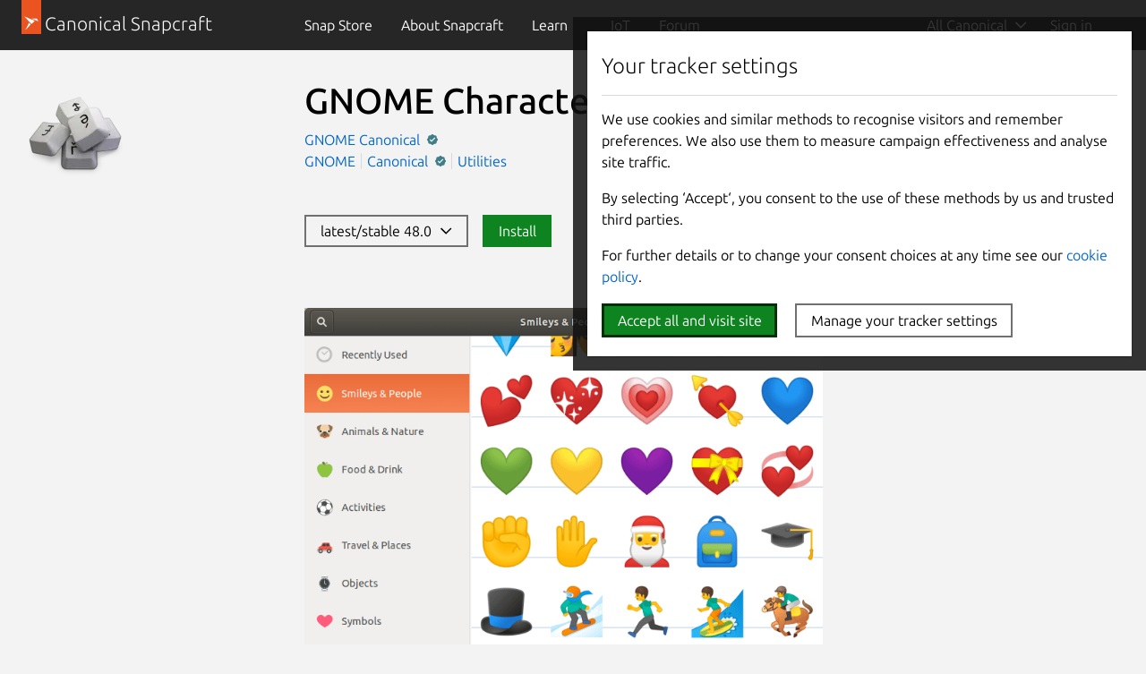

--- FILE ---
content_type: text/html; charset=utf-8
request_url: https://snapcraft.io/gnome-characters
body_size: 18763
content:
<!doctype html>
<html lang="en">
  <head>
    <meta charset="UTF-8" />
    <meta http-equiv="X-UA-Compatible" content="IE=edge">
    <meta name="viewport" content="width=device-width, initial-scale=1">
    <title>Install GNOME Characters on Linux | Snap Store</title>

    <!-- Preconnect to establish early connections to important third-party origins -->
    <link rel="preconnect" href="https://www.google-analytics.com">
    <link rel="preconnect" href="https://assets.ubuntu.com">
    <link rel="preconnect" href="https://munchkin.marketo.net">

    <link rel="preload" href="https://assets.ubuntu.com/v1/9689339a-snapcraft-hero-background--light.png" as="image">

    <!-- Google Tag Manager -->
    <script>(function(w,d,s,l,i){w[l]=w[l]||[];w[l].push({'gtm.start':
    new Date().getTime(),event:'gtm.js'});var f=d.getElementsByTagName(s)[0],
    j=d.createElement(s),dl=l!='dataLayer'?'&l='+l:'';j.async=true;j.src=
    'https://www.googletagmanager.com/gtm.js?id='+i+dl;f.parentNode.insertBefore(j,f);
    })(window,document,'script','dataLayer','GTM-KCGXHQS');</script>
    <!-- End Google Tag Manager -->

    <link rel="stylesheet" href="/static/js/dist/vite/assets/styles--DX8HMR0-.css" />

    <script type="module" src="/static/js/dist/vite/base--Ducp_eDY.js"></script><link rel="modulepreload" href="/static/js/dist/vite/chunks/ga--BikwviRj.js" />
    
  <script type="module" src="/static/js/dist/vite/store-details--C0AepxWe.js"></script><link rel="modulepreload" href="/static/js/dist/vite/chunks/map--_b1KtWYg.js" /><link rel="modulepreload" href="/static/js/dist/vite/chunks/debounce--DIfNAdEH.js" /><link rel="modulepreload" href="/static/js/dist/vite/chunks/videos--C-cpTIXj.js" /><link rel="modulepreload" href="/static/js/dist/vite/chunks/ga--BikwviRj.js" /><link rel="modulepreload" href="/static/js/dist/vite/chunks/formHelpers--Cx2PUKoZ.js" /><link rel="modulepreload" href="/static/js/dist/vite/chunks/blog-posts--BNP-JEli.js" /><link rel="modulepreload" href="/static/js/dist/vite/chunks/expandable-area--CFkdnYdO.js" /><link rel="modulepreload" href="/static/js/dist/vite/chunks/declare--C9vBYVIO.js" />

    <script src="https://assets.ubuntu.com/v1/703e23c9-lazysizes+noscript+native-loading.5.1.2.min.js" defer></script>

    <meta name="description" content="Get the latest version of GNOME Characters for Linux - A character map application">
    <meta name="copydoc" content="">
    <meta name="google-site-verification" content="Y1JayrP2iS6jS6Rd7uGX3Kzgm0oD8rV5R6TkzteLbQg" />

    
      <meta property="og:title" content="Install GNOME Characters on Linux | Snap Store"/>
      <meta property="og:site_name" content="Snapcraft"/>
      <meta property="og:type" content="website"/>
      <meta property="og:description" content="Get the latest version of GNOME Characters for Linux - A character map application"/>
      <meta property="og:image" content="https://dashboard.snapcraft.io/site_media/appmedia/2017/09/gnome-characters.png" />
      <meta property="og:image:width" content="200" />
      <meta property="og:image:height" content="200" />
      <meta property="og:image:alt" content="GNOME Characters snap logo" />
      <meta property="og:url" content="https://snapcraft.io/gnome-characters" />
      <meta property="twitter:card" content="summary" />
      <meta property="twitter:site" content="@snapcraftio" />
      <meta property="twitter:creator" content="@snapcraftio" />
      <meta property="twitter:image" content="https://dashboard.snapcraft.io/site_media/appmedia/2017/09/gnome-characters.png" />
      <meta property="twitter:url" content="https://snapcraft.io/gnome-characters" />
    

    
  

    <link rel="canonical" href="https://snapcraft.io/gnome-characters" />

    <link rel="icon" type="image/png" href="https://assets.ubuntu.com/v1/d4ca039f-favicon_16px.png" sizes="16x16" />
    <link rel="icon" type="image/png" href="https://assets.ubuntu.com/v1/841d0bcf-favicon_32px.png" sizes="32x32" />
    <link rel="icon" type="image/png" href="/static/snapcraft-favicon.png?v=055e94b" sizes="144x144" />
    <link rel="author" href="/humans.txt" />
  </head>

  <body class="l-site is-paper">
    <!-- Google Tag Manager (noscript) -->
    <noscript><iframe src="https://www.googletagmanager.com/ns.html?id=GTM-KCGXHQS"
      height="0" width="0" style="display: none; visibility: hidden;"></iframe></noscript>
    <!-- End Google Tag Manager (noscript) -->

    
    <!-- JS that is needed right away -->
    <script type="module" src="/static/js/dist/vite/cookie-policy--B-Sz8kW7.js"></script>

    
      
      
  <script type="module" src="/static/js/dist/vite/index--BMeCioXQ.js"></script>
  <!--
  This same code can be found duplicated in charmhub.io
  If you modify this file for some reason it is likely that you will also need to modify charmhub.io's one
-->


    <header id="navigation" class="p-navigation--sliding is-dark">
      
        
        <div class="p-navigation__row--25-75">
        
          <div class="p-navigation__banner">
            <div class="p-navigation__tagged-logo">
              <a class="p-navigation__link" href="/">
                <div class="p-navigation__logo-tag">
                  <img class="p-navigation__logo-icon" src="https://assets.ubuntu.com/v1/11ff571b-snapcraft.svg" alt="">
                </div>
                <span class="p-navigation__logo-title" >Canonical Snapcraft</span>
              </a>
            </div>
            <a href="#" class="p-navigation__toggle--open" title="menu">Menu</a>
          </div>
        
        
            <nav class="p-navigation__nav">
              <div class="p-navigation__items-wrapper">
                <ul class="p-navigation__items" role="menu">
                  <li
                    class="p-navigation__item "
                    role="menuitem"
                  >
                    <a class="p-navigation__link" href="/store">
                      Snap Store
                    </a>
                  </li>
                  <li
                    class="p-navigation__item "
                    role="menuitem"
                  >
                    <a class="p-navigation__link" href="/about">
                      About <span class="u-hide--large">Snapcraft</span>
                    </a>
                  </li>
                  <li
                  class="p-navigation__item--dropdown-toggle "
                  id="learn-link"
                  role="menuitem"
                  >
                    <a class="p-navigation__link" href="#learn-menu" aria-controls="learn-menu">
                      Learn
                    </a>
                    <div class="p-navigation__dropdown--container">
                      <ul class="p-navigation__dropdown" id="learn-menu" aria-hidden="true">
                        <li class="p-navigation__item--dropdown-close">
                          <button href="#learn-menu" aria-controls="learn-menu" class="p-navigation__link js-back-button">
                            Back
                          </button>
                        </li>
                        <li>
                          <a class="p-navigation__dropdown-item" href="/blog">
                            Blog
                          </a>
                        </li>
                        <li>
                          <a class="p-navigation__dropdown-item" href="/build">
                            Build
                          </a>
                        </li>
                        <li>
                          <a class="p-navigation__dropdown-item" href="/docs/">
                            Docs
                          </a>
                        </li>
                        <li>
                          <a class="p-navigation__dropdown-item" href="/docs/snap-tutorials">
                            Tutorials
                          </a>
                        </li>
                      </ul>
                    </div>
                  </li>
                  <li
                    class="p-navigation__item "
                    role="menuitem"
                  >
                    <a class="p-navigation__link" href="/iot">
                      IoT
                    </a>
                  </li>
                  <li class="p-navigation__item" role="menuitem">
                    <a class="p-navigation__link " href="https://forum.snapcraft.io/">Forum</a>
                  </li>
                </ul>
                <ul class="p-navigation__items js-nav-account global-nav" role="menu">
                  
                  <li class="p-navigation__item--dropdown-toggle js-nav-account--authenticated u-hide" role="menuitem" id="link-1">
                    <a class="p-navigation__link js-account--name" aria-controls="account-menu" aria-expanded="false"> My account </a>
                    <div class="p-navigation__dropdown--container">
                      <ul class="p-navigation__dropdown" id="account-menu" aria-hidden="true">
                        <li class="p-navigation__item--dropdown-close">
                          <button href="#account-menu" aria-controls="account-menu" class="p-navigation__link js-back-button">
                            Back
                          </button>
                        </li>
                        <li>
                          <a href="/account/snaps" class="p-navigation__dropdown-item">My published snaps</a>
                        </li>
                        <li class="js-nav-account--validation-sets u-hide">
                          <a href="/validation-sets" class="p-navigation__dropdown-item">My validation sets</a>
                        </li>
                        <li class="js-nav-account--stores u-hide">
                          <a href="/admin" class="p-navigation__dropdown-item">My stores</a>
                        </li>
                        <li>
                          <a href="/admin/account" class="p-navigation__dropdown-item">Account details</a>
                        </li>
                        <li>
                          <a href="/logout" class="p-navigation__dropdown-item">Sign out</a>
                        </li>
                      </ul>
                    </div>
                  </li>
                  
                  <li class="p-navigation__item js-nav-account--notauthenticated u-hide" role="menuitem">
                    <a class="p-navigation__link" href="/snaps"> Sign in <i class="p-icon--user is-light"></i>
                    </a>
                  </li>
                </ul>
              </div>
            </nav>
        
        
        </div>
        
    </header>

    
    

    
  
  
  <div class="p-strip is-shallow">
    <div class="grid-row">
    <div class="grid-col-2 grid-col-medium-1 grid-col-small-1">
    

  
    <img
  src="https://res.cloudinary.com/canonical/image/fetch/f_auto,q_auto,fl_sanitize,w_120/https%3A%2F%2Fdashboard.snapcraft.io%2Fsite_media%2Fappmedia%2F2017%2F09%2Fgnome-characters.png"
  srcset="https://res.cloudinary.com/canonical/image/fetch/f_auto,q_auto,fl_sanitize,w_120/https%3A%2F%2Fdashboard.snapcraft.io%2Fsite_media%2Fappmedia%2F2017%2F09%2Fgnome-characters.png 120w, https://res.cloudinary.com/canonical/image/fetch/f_auto,q_auto,fl_sanitize,w_240/https%3A%2F%2Fdashboard.snapcraft.io%2Fsite_media%2Fappmedia%2F2017%2F09%2Fgnome-characters.png 240w"
  sizes="(min-width: 120px) 120px, 100vw"
  alt=""
  width="120"
  height="120"
  loading="eager"
  data-live="icon"
/>
  
    </div>
    <div class="grid-col-6 grid-col-medium-3 grid-col-small-3">
      <div class="p-section--shallow">
    <h1 class="u-sv-1" data-live="title">GNOME Characters</h1>
    
    <div class="u-hide--medium u-hide--large">
      
        <a href="https://gnome.org/"><span class="p-tooltip p-tooltip--btm-center">
      GNOME
      <span class="p-tooltip__message">Developer</span>
    </span></a>
      
      <span class="p-tooltip--btm-center">
  <a href="/publisher/canonical" title="View all snaps from Canonical">
    Canonical
  </a>
  <span class="p-tooltip__message">Publisher</span>
</span><span class="p-verified p-tooltip p-tooltip--btm-center">
    <img src="https://assets.ubuntu.com/v1/ba8a4b7b-Verified.svg" width="12" height="12" alt="Verified account" />
    <span class="p-tooltip__message u-align--center" role="tooltip">Verified account</span>
</span>
    </div>
    <ul class="p-inline-list--vertical-divider">
      
        <li class="p-inline-list__item u-hide--small"><a href="https://gnome.org/"><span class="p-tooltip p-tooltip--btm-center">
      GNOME
      <span class="p-tooltip__message">Developer</span>
    </span></a></li>
      
      <li class="p-inline-list__item u-hide--small"><span class="p-tooltip--btm-center">
  <a href="/publisher/canonical" title="View all snaps from Canonical">
    Canonical
  </a>
  <span class="p-tooltip__message">Publisher</span>
</span><span class="p-verified p-tooltip p-tooltip--btm-center">
    <img src="https://assets.ubuntu.com/v1/ba8a4b7b-Verified.svg" width="12" height="12" alt="Verified account" />
    <span class="p-tooltip__message u-align--center" role="tooltip">Verified account</span>
</span></li>
      
        <li class="p-inline-list__item">
          <a href="/search?categories=utilities">Utilities</a>
        </li>
      
    </ul>
  </div><div class="p-section--shallow"><div class="p-cta-block u-no-padding--bottom">
            <button
              class="p-button"
              
              data-js="open-channel-map"
              data-controls="channel-map-versions"
              aria-controls="channel-map-versions">
              latest/stable 48.0&nbsp;&nbsp;<i class="p-icon--chevron-down"></i>
              
            </button>
            
              <button
                class="p-button--positive"
                
                data-js="open-channel-map"
                data-controls="channel-map-install"
                aria-controls="channel-map-install">
                  Install
                  
              </button>
              
            </div>
            
            </div></div>
  </div></div>

  <div id="js-channel-map" class="p-channel-map is-closed">
  <div id="channel-map-install" class="p-channel-map__tab">
    <div class="p-strip--light is-shallow">
      <div class="u-fixed-width">
        <p class="p-heading--4">Install latest/stable of GNOME Characters</p>
        <p>Ubuntu 16.04 or later?</p>
        <button
          data-snap="gnome-characters
            "
          class="p-view-store-button"
          data-js="open-desktop">
            View in Desktop store
        </button>
        <p class="p-form-help-text">Make sure <a href="/docs/installing-snapd">snap support</a> is enabled in your Desktop store.</p>
      </div>
      <div class="u-fixed-width">
        <hr />
      </div>
      <div class="u-fixed-width">
        <p><b>Install using the command line</b></p>
        <div class="p-code-snippet">
          <pre class="p-code-snippet__block--icon"><code id="snap-install">sudo snap install gnome-characters</code></pre>
        </div>
        <p class="p-form-help-text">
          Don't have snapd? <a href="/docs/installing-snapd">Get set up for snaps</a>.
        </p>
      </div>
      
    </div>
  </div>
  <div id="channel-map-versions" class="p-channel-map__tab">
    <div class="p-channel-map__slides show-left">
      <div class="p-strip is-shallow p-channel-map__slide u-no-padding--bottom" data-js="channel-map-options">
        <div class="u-fixed-width">
          <form class="p-form--inline p-channel-map__form">
            <div class="p-form__group">
              <label class="p-form__label">
                Options to install this snap
              </label>
            </div>
            <div class="channel-map-arch-field p-form__group">
              <label for="channel-map-track-select" class="p-form__label">
                Show architecture
              </label>
              <div class="p-form__control">
                <select id="channel-map-architecture-select" data-js="arch-select" class="p-channel-map-arch-select">
                </select>
              </div>
            </div>
          </form>
          
        </div>
        <div class="u-fixed-width" data-js="channel-map-tabs">
          <nav class="p-tabs">
            <ul class="p-tabs__list" role="tablist">
              <li class="p-tabs__item" role="presentation">
                <a
                  href="#"
                  class="p-tabs__link"
                  role="tab"
                  data-tab="overview"
                  data-js="switch-tab"
                  aria-controls="release-versions"
                  aria-selected="true">
                    Overview
                </a>
              </li>
              <li class="p-tabs__item" role="presentation">
                <a
                  href="#"
                  class="p-tabs__link"
                  role="tab"
                  data-tab="all"
                  data-js="switch-tab"
                  aria-controls="release-versions"
                >
                    All releases
                </a>
              </li>
              
            </ul>
          </nav>
        </div>
        <div class="u-fixed-width p-channel-map__version-table" role="tabpanel" id="release-versions" aria-hidden="false">
          <table aria-label="Release versions">
            <thead>
              <tr>
                <th>Channel</th>
                <th>Version</th>
                <th width="25%" class="u-hide--medium u-hide--small">Published</th>
                <th width="12%"></th>
              </tr>
            </thead>
            <tbody data-js="channel-map-table">
            </tbody>
          </table>
        </div>
        <div class="u-fixed-width p-channel-map__security-table u-hide" role="tabpanel" id="security-information" aria-hidden="true">
          <table aria-label="Security information">
            <thead>
              <tr>
                <th>Channel</th>
                <th>Version</th>
                <th>Revision</th>
                <th>Download SBOM</th>
              </tr>
            </thead>
            <tbody data-js="channel-map-security-table">
            </tbody>
          </table>
        </div>
      </div>
      <div class="p-strip--light is-shallow p-channel-map__slide" data-js="channel-map-install-details">
      </div>
    </div>
  </div>
</div>
<script type="text/template" id="install-window-template" data-js="install-window">
  <div class="u-fixed-width">
    <a href="#" data-js="slide-all-versions">&lsaquo; All versions</a>
  </div>
  <div class="u-fixed-width">
  <p class="p-heading--4">Install ${channel} of GNOME Characters</p>
  <span data-js="warning"></span>
    <p>Ubuntu 16.04 or later?</p>
    <button data-snap="gnome-characters?channel=${channel}" class="p-view-store-button" data-js="open-desktop">View in Desktop store</button>
    <p class="p-form-help-text">Make sure <a href="/docs/installing-snapd">snap support</a> is enabled in your Desktop store.</p>
  </div>
  <div class="u-fixed-width">
    <hr />
  </div>
  <div class="u-fixed-width">
    <p><b>Install using the command line</b></p>
    <div class="p-code-snippet">
      <pre class="p-code-snippet__block--icon is-wrapped"><code id="snap-install-alt">sudo snap install gnome-characters${paramString}</code></pre>
    </div>
    <p class="p-form-help-text">
      Don't have snapd? <a href="/docs/installing-snapd">Get set up for snaps</a>.
    </p>
  </div>
</script>
<script type="text/template" id="channel-map-row-template" data-js="channel-map-row">
  <tr class="${rowClass}" data-js="slide-install-instructions" data-channel="${row[0]}/${row[1]}" data-confinement="${row[4]}">
    <td>${row[0]}/${row[1]}</td>
    <td>${row[2]}</td>
    <td class="u-hide--medium u-hide--small">${row[3]}</td>
    <td class="u-align--center"><a href="#" class="p-channel-map__version-table-install">Install &rsaquo;</a></td>
  </tr>
</script>
<script type="text/template" id="channel-map-security-table-row-template" data-js="channel-map-security-table-row">
  <tr>
    <td>${row[0]}/${row[1]}</td>
    <td>${row[2]}</td>
    <td>${row[3]}</td>
    <td>${row[4]}</td>
  </tr>
</script>
<div class="p-channel-map-overlay" data-js="close-channel-map" style="display: none"></div>

  
    <div class="p-section">
      <div class="grid-row" id="js-snap-screenshots" data-live="screenshots">
  
    <div class="p-carousel grid-col-6 grid-col-start-large-3 grid-col-medium-3 grid-col-start-medium-2">
  <div class="swiper-container">
    <div class="swiper-wrapper">
      
        <div class="p-carousel__item--screenshot swiper-slide">
  
    
    
      
      
      
      
      <img
  src="https://res.cloudinary.com/canonical/image/fetch/f_auto,q_auto,fl_sanitize,w_738/https%3A%2F%2Fdashboard.snapcraft.io%2Fsite_media%2Fappmedia%2F2018%2F03%2Fgnome-characters.png"
  srcset="https://res.cloudinary.com/canonical/image/fetch/f_auto,q_auto,fl_sanitize,w_460/https%3A%2F%2Fdashboard.snapcraft.io%2Fsite_media%2Fappmedia%2F2018%2F03%2Fgnome-characters.png 460w, https://res.cloudinary.com/canonical/image/fetch/f_auto,q_auto,fl_sanitize,w_620/https%3A%2F%2Fdashboard.snapcraft.io%2Fsite_media%2Fappmedia%2F2018%2F03%2Fgnome-characters.png 620w, https://res.cloudinary.com/canonical/image/fetch/f_auto,q_auto,fl_sanitize,w_738/https%3A%2F%2Fdashboard.snapcraft.io%2Fsite_media%2Fappmedia%2F2018%2F03%2Fgnome-characters.png 738w"
  sizes="(min-width: 738px) 738px, 100vw"
  alt=""
  width="738"
  height="586"
  loading="eager"
  data-original="https://dashboard.snapcraft.io/site_media/appmedia/2018/03/gnome-characters.png"
/>
    
    
  
</div>
      
    </div>
  </div>
</div>
  
</div>
    </div>
  

  <div class="p-section">
    <div class="u-fixed-width"><hr></div>
    <div class="grid-row--25-75-on-large">
      <div class="grid-col grid-col-order-small-1 grid-col-order-medium-1">
        <h2 class="u-off-screen">Details for GNOME Characters</h2>

<h3 class="p-muted-heading">License</h3>
<ul class="p-list">
  <li>GPL-3.0+</li>
</ul>
<hr class="p-rule--muted">


  <h3 class="p-muted-heading">Last updated</h3>
  <ul class="p-list">
    
      <li>2 May 2025 - <small>latest/stable</small></li>
    
    
      <li>30 April 2025 - <small>latest/candidate</small></li>
    
  </ul>
  <hr class="p-rule--muted">



  

  
    <h3 class="p-muted-heading">Contact</h3>
    <ul class="p-list">
      
        
        <li>
          <a class="js-external-link" title="https://bugs.launchpad.net/ubuntu/+source/gnome-characters/+bugs?field.tag=snap" href="https://bugs.launchpad.net/ubuntu/+source/gnome-characters/+bugs?field.tag=snap" aria-controls="modal">bugs.launchpad.net</a>
        </li>
        
      
    </ul>
    <hr class="p-rule--muted">
  

  

  

  <div class="p-modal js-exeternal-link-modal u-hide" id="modal">
    <section class="p-modal__dialog" role="dialog" aria-modal="true" aria-labelledby="modal-title" aria-describedby="modal-description">
      <header class="p-modal__header">
        <h2 class="p-modal__title" id="modal-title"><i class="p-icon--warning" style="width: 1rem; height: 1rem; position: relative; top: 1px; margin-right: 0.24rem;"></i> External link warning</h2>
      </header>
      <p class="u-no-max-width">You are about to open <span class="js-external-link-url"></span></p>
      <p class="u-no-max-width">Do you wish to proceed?</p>
      </p>
      <footer class="p-modal__footer">
        <button class="u-no-margin--bottom js-close-modal" aria-controls="modal">Go back</button>
        <a class="p-button--positive u-no-margin--bottom js-open-external-link" href="" target="_blank">Proceed</a>
      </footer>
    </section>
  </div>

  <template id="verified-status">
    (Ownership verified)
    <span class="p-tooltip--btm-right" aria-describedby="verified-explanation">
      <i class="p-icon--information"></i>
      <span class="p-tooltip__message" role="tooltip" id="verified-explanation">The publisher has verified that they own this domain</span>
  </template>

  <script>
    // Handle verified domain status
    const primaryDomainListItem = document.querySelector("[data-js='primary-domain']");

    function renderVerificationStatus() {
      if ("content" in document.createElement("template")) {
        const template = document.querySelector("#verified-status");
        const clone = template.content.cloneNode(true);
        primaryDomainListItem.appendChild(clone);
      }
    }

    if (primaryDomainListItem) {
      async function getVerifiedStatus() {
        const response = await fetch("/api/gnome-characters/verify");

        if (!response.ok) {
          return;
        }

        const responseData = await response.json();

        if (responseData.primary_domain) {
          renderVerificationStatus();
        }
      }

      getVerifiedStatus();
    }

    // Handle external links
    const externalLinks = document.querySelectorAll(".js-external-link");
    const externalLinkModal = document.querySelector(".js-exeternal-link-modal");
    const externalLinkModalCloseButton = externalLinkModal.querySelector(
      ".js-close-modal"
    );
    const externalLinkUrl = externalLinkModal.querySelector(
      ".js-external-link-url"
    );
    const openExternalLinkButton = externalLinkModal.querySelector(
      ".js-open-external-link"
    );

    function openModal() {
      externalLinkModal.classList.remove("u-hide");
    }

    function closeModal() {
      externalLinkModal.classList.add("u-hide");
    }

    function setLinkDisplayText(href) {
      if (href.includes("mailto")) {
        externalLinkUrl.innerText = href;
        return;
      }

      const url = new URL(href);

      const protocolContainer = document.createElement("strong");
      const hostnameContainer = document.createElement("strong");
      const pathContainer = document.createElement("span");
      const searchContainer = document.createElement("span");

      protocolContainer.classList.add(
        url.protocol === "https:" ?
          "external-link-protocol--positive" : "external-link-protocol--negative"
      );

      pathContainer.classList.add("u-text-muted");
      searchContainer.classList.add("u-text-muted");

      protocolContainer.innerText = `${url.protocol}//`;
      hostnameContainer.innerText = url.hostname;

      if (url.pathname && url.pathname !== "/") {
        pathContainer.innerText = url.pathname;

      }

      searchContainer.innerText = url.search;

      externalLinkUrl.innerHTML = "";
      externalLinkUrl.appendChild(protocolContainer);
      externalLinkUrl.appendChild(hostnameContainer);
      externalLinkUrl.appendChild(pathContainer);
      externalLinkUrl.appendChild(searchContainer);
    }

    externalLinkModalCloseButton.addEventListener("click", () => {
      closeModal();
    });

    externalLinks.forEach((link) => {

      link.addEventListener("click", (e) => {
        e.preventDefault();
        const href = e.target.href;
        openExternalLinkButton.href = href;
        openExternalLinkButton.addEventListener("click", handleOpenExternalLink);
        setLinkDisplayText(href);
        openModal();
      });
    });

    function handleOpenExternalLink() {
      closeModal();
      openExternalLinkButton.removeEventListener("click", handleOpenExternalLink);
    }
  </script>




  <h5 class="p-muted-heading">Report a Snap Store violation</h5>
  <ul class="p-list">
    <li>
      <a class="js-modal-open" aria-controls="#report-snap-modal" href="#report-snap-modal">Report this Snap</a>
    </li>
  </ul>

  <div class="p-modal u-hide" id="report-snap-modal">
  <div class="p-modal__dialog" role="dialog" aria-labelledby="modal-title" aria-describedby="modal-description">
    <div class="js-report-snap-form">
      <header class="p-modal__header">
        <h2 class="p-modal__title" id="modal-title">Report GNOME Characters for a Snap Store violation</h2>
        <button class="p-modal__close js-modal-close" aria-label="Close dialog">Close</button>
      </header>

      
      
      <form id="report-snap-form" action="/report" method="POST">
        <input name="csrf_token" type="hidden" value="IjllOWZjOTZkZThkMzU2ZmNlMTBkMWM4NjQ5MGVjY2I3NTU2ODE3YzUi.aXKa6g.zaPyuZ2-oJDgpI3kj6atBL2eSmc" />
        <input type="hidden" name="entry.718227286" value="gnome-characters" />
        <div class="p-notification--negative">
          <div class="p-notification__content">
            <h5 class="p-notification__title">
              Reports submitted through this form go to the Snap team, not the Snap Developer.
            </h5>
            
              <p class="p-notification__message">
                The Snap developer has provided the following <b>contact information</b>:</p>
              <ul>
                
                  
                    <li><a href="https://bugs.launchpad.net/ubuntu/+source/gnome-characters/+bugs?field.tag=snap" target="_blank" rel="noopener">bugs.launchpad.net</a></li>
                  
                
              </ul>
            
            
          </div>
        </div>
        <label for="report-snap-reason">Choose a reason for reporting this snap</label>
        <select id="report-snap-reason" name="entry.340540050" required>
          <option value="" selected>Select an option</option>
          <option value="Copyright or trademark violation">Copyright or trademark violation</option>
          <option value="Snap Store terms of service violation">Snap Store terms of service violation</option>
        </select>
        <label for="report-snap-comment">Please provide more detailed reason to your report</label>
        <textarea id="report-snap-comment" type="text" name="entry.1974584359" placeholder="Comment..." rows="5" maxlength="1000" required></textarea>

        <label for="report-snap-email">Your email (optional)</label>
        <input id="report-snap-email" type="email" name="entry.1624813972" placeholder="email@example.com" />
        <label for="report-snap-confirm" style="position: absolute; top: -9999999px;">I agree</label>
        <input id="report-snap-confirm" type="checkbox" name="entry.13371337" style="position: absolute; top: -9999999px;" />
        <p>In submitting this form, I confirm that I have read and agree to <a href="https://ubuntu.com/legal/data-privacy/contact">Canonical’s Privacy Notice</a> and <a href="https://ubuntu.com/legal/data-privacy">Privacy Policy</a>.</p>
        <div class="u-align--right">
          <button type="button" class="js-modal-close u-no-margin--bottom">Cancel</button>
          
          <button type="submit" type="submit" class="--dark u-no-margin--bottom">Submit report</button>
        </div>
      </form>
    </div>

    <div class="js-report-snap-success u-hide">
      <header class="p-modal__header">
        <h2 class="p-modal__title" id="modal-title">Snap Store Violation Report submitted successfully</h2>
        <button class="p-modal__close js-modal-close" aria-label="Close dialog">Close</button>
      </header>
      <p>Thank you for your report. Information you provided will help us investigate further.</p>
      <div class="u-align--right">
        <button type="button" class="p-button--positive js-modal-close u-no-margin--bottom">Close</button>
      </div>
    </div>

    <div class="js-report-snap-error u-hide">
      <header class="p-modal__header">
        <h2 class="p-modal__title" id="modal-title">Error submitting report</h2>
        <button class="p-modal__close js-modal-close u-no-margin--bottom" aria-label="Close dialog">Close</button>
      </header>
      <p>There was an error while sending your report. Please try again later.</p>
      <div class="u-align--right">
        <button type="button" class="p-button--positive js-modal-close u-no-margin--bottom">Close</button>
      </div>
    </div>
  </div>
</div>
  <hr class="p-rule--muted">


        
        
          <h3 class="p-muted-heading">Share this snap</h3>
          <p>Generate an embeddable card to be shared on external websites.</p>
          <p><button class="p-button js-embedded-card-toggle" >Create embeddable card</button></p>

          <div class="p-modal u-hide" id="embedded-card-modal">
  <div class="p-modal__dialog p-embedded-card-modal-dialog" id="embedded-card-modal-dialog" role="dialog" aria-labelledby="modal-title" aria-describedby="modal-description">
    <header class="p-modal__header">
      <h2 class="p-modal__title">Share embeddable card</h2>
      <button class="p-modal__close js-modal-close" aria-label="Close dialog">Close</button>
    </header>
    <p>Customise your embeddable card using the options below.</p>
    <div class="row">
      <div class="col-3">
        <h3 class="p-muted-heading">Snap Store button:</h3>

        <label class="p-radio">
          <input type="radio" name="store-button" id="store-button-dark" checked="checked" value="black" class="p-radio__input" aria-labelledby="store-button-dark-label">
          <span class="p-radio__label" id="store-button-dark-label">Dark</span>
        </label>
        <label class="p-radio">
          <input type="radio" name="store-button" id="store-button-light" value="white" class="p-radio__input" aria-labelledby="store-button-light-label">
          <span class="p-radio__label" id="store-button-light-label">Light</span>
        </label>
        <label class="p-radio">
          <input type="radio" name="store-button" id="store-button-hide" value="" class="p-radio__input" aria-labelledby="store-button-hide-label">
          <span class="p-radio__label" id="store-button-hide-label">Hide button</span>
        </label>

        <h3 class="p-muted-heading">Options:</h3>

        <label class="p-checkbox">
          <input type="checkbox" name="show-channels" id="option-show-channels" class="p-checkbox__input" aria-labelledby="option-show-channels-label">
          <span class="p-checkbox__label" id="option-show-channels-label">Show all channels</span>
        </label>
        <label class="p-checkbox">
          <input type="checkbox" name="show-summary" id="option-show-summary" class="p-checkbox__input" aria-labelledby="option-show-summary-label">
          <span class="p-checkbox__label" id="option-show-summary-label">Show summary</span>
        </label>
        <label class="p-checkbox">
          <input type="checkbox" name="show-screenshot" id="option-show-screenshot"  class="p-checkbox__input" aria-labelledby="option-show-screenshot-label">
          <span class="p-checkbox__label" id="option-show-screenshot-label">Show screenshot</span>
        </label>

      </div>
      <div class="col-9">
        <h3 class="p-muted-heading">Preview:</h3>
        <iframe id="embedded-card-frame"
          class="snapcraft-publicise__embedded-frame"
          width="100%" height="320px"
          frameborder="0" style="border: 1px solid #CCC; border-radius: 2px;">
        </iframe>
        <h3 class="p-muted-heading">HTML:</h3>
        <div class="p-code-snippet">
          <pre class="p-code-snippet__block is-wrapped"><code id="snippet-card-html"></code></pre>
        </div>
      </div>
    </div>
  </div>
</div>
        
      </div>
      <div class="grid-col u-text-wrap">
        <h4 class="p-heading--2" data-live="summary">A character map application</h4>
        <div data-live="description"><p>Characters is a simple utility application to find and
insert unusual characters.</p>
</div>
      </div>
    </div>
  </div>

  
    <div class="p-section">
  <div class="u-fixed-width"><hr></div>
  <div class="grid-row--50-50">
    <div class="grid-col">
      <h2>Install GNOME Characters on your Linux distribution</h2>
    </div>
    <div class="grid-col">
      <p>Choose your Linux distribution to get detailed installation instructions. If yours is not shown, get more details on the <a href="/docs/installing-snapd" target="_blank">installing snapd documentation</a>.</p>
    </div>
  </div>
  <div class="grid-row--25-75" id="distros">
    <div class="grid-col">
      <div class="grid-row">
        <div class="grid-col-2 grid-col-medium-2">
          <a class="p-media-object" href="/install/gnome-characters/arch">
            <span class="p-media-object__image">
                <img
  src="https://res.cloudinary.com/canonical/image/fetch/f_svg,q_auto,fl_sanitize,w_48/https%3A%2F%2Fassets.ubuntu.com%2Fv1%2Ffeca0fc0-Distro_Logo_ArchLinux.svg"
  alt=""
  width="48"
  height="48"
  loading="lazy"
/>
            </span>
            <span class="p-media-object__details">
              <h3 class="p-media-object__title p-heading--5 u-no-margin--bottom">Arch Linux</h3>
            </span>
          </a>
        </div>
        <div class="grid-col-2 grid-col-medium-2">
          <a class="p-media-object" href="/install/gnome-characters/centos">
            <span class="p-media-object__image">
                <img
  src="https://res.cloudinary.com/canonical/image/fetch/f_svg,q_auto,fl_sanitize,w_48/https%3A%2F%2Fassets.ubuntu.com%2Fv1%2Facf876d9-Distro_Logo_CentOS.svg"
  alt=""
  width="48"
  height="48"
  loading="lazy"
/>
            </span>
            <span class="p-media-object__details">
              <h3 class="p-media-object__title p-heading--5 u-no-margin--bottom">CentOS</h3>
            </span>
          </a>
        </div>
        <div class="grid-col-2 grid-col-medium-2">
          <a class="p-media-object" href="/install/gnome-characters/debian">
            <span class="p-media-object__image">
                <img
  src="https://res.cloudinary.com/canonical/image/fetch/f_svg,q_auto,fl_sanitize,w_48/https%3A%2F%2Fassets.ubuntu.com%2Fv1%2Fcfdc1144-Distro_Logo_Debian.svg"
  alt=""
  width="48"
  height="48"
  loading="lazy"
/>
            </span>
            <span class="p-media-object__details">
              <h3 class="p-media-object__title p-heading--5 u-no-margin--bottom">Debian</h3>
            </span>
          </a>
        </div>
        <div class="grid-col-2 grid-col-medium-2">
          <a class="p-media-object" href="/install/gnome-characters/elementary">
            <span class="p-media-object__image">
                <img
  src="https://res.cloudinary.com/canonical/image/fetch/f_svg,q_auto,fl_sanitize,w_48/https%3A%2F%2Fassets.ubuntu.com%2Fv1%2Fc0c09661-Distro_Logo_Elementary.svg"
  alt=""
  width="48"
  height="48"
  loading="lazy"
/>
            </span>
            <span class="p-media-object__details">
              <h3 class="p-media-object__title p-heading--5 u-no-margin--bottom">elementary OS</h3>
            </span>
          </a>
        </div>
        <div class="grid-col-2 grid-col-medium-2">
          <a class="p-media-object" href="/install/gnome-characters/fedora">
            <span class="p-media-object__image">
                <img
  src="https://res.cloudinary.com/canonical/image/fetch/f_auto,q_auto,fl_sanitize,w_48/https%3A%2F%2Fassets.ubuntu.com%2Fv1%2Fc93d842f-fedora.png"
  srcset="https://res.cloudinary.com/canonical/image/fetch/f_auto,q_auto,fl_sanitize,w_48/https%3A%2F%2Fassets.ubuntu.com%2Fv1%2Fc93d842f-fedora.png 48w, https://res.cloudinary.com/canonical/image/fetch/f_auto,q_auto,fl_sanitize,w_96/https%3A%2F%2Fassets.ubuntu.com%2Fv1%2Fc93d842f-fedora.png 96w"
  sizes="(min-width: 48px) 48px, 100vw"
  alt=""
  width="48"
  height="48"
  loading="lazy"
/>
            </span>
            <span class="p-media-object__details">
              <h3 class="p-media-object__title p-heading--5 u-no-margin--bottom">Fedora</h3>
            </span>
          </a>
        </div>
        <div class="grid-col-2 grid-col-medium-2">
          <a class="p-media-object" href="/install/gnome-characters/kde-neon">
            <span class="p-media-object__image">
                <img
  src="https://res.cloudinary.com/canonical/image/fetch/f_svg,q_auto,fl_sanitize,w_48/https%3A%2F%2Fassets.ubuntu.com%2Fv1%2Fd0593902-Distro_Logo_KDE%2BNeon.svg"
  alt=""
  width="48"
  height="48"
  loading="lazy"
/>
            </span>
            <span class="p-media-object__details">
              <h3 class="p-media-object__title p-heading--5 u-no-margin--bottom">KDE Neon</h3>
            </span>
          </a>
        </div>
        <div class="grid-col-2 grid-col-medium-2">
          <a class="p-media-object" href="/install/gnome-characters/kubuntu">
            <span class="p-media-object__image">
                <img
  src="https://res.cloudinary.com/canonical/image/fetch/f_svg,q_auto,fl_sanitize,w_48/https%3A%2F%2Fassets.ubuntu.com%2Fv1%2F7ab50a06-Distro_Logo_Kubuntu.svg"
  alt=""
  width="48"
  height="48"
  loading="lazy"
/>
            </span>
            <span class="p-media-object__details">
              <h3 class="p-media-object__title p-heading--5 u-no-margin--bottom">Kubuntu</h3>
            </span>
          </a>
        </div>
        <div class="grid-col-2 grid-col-medium-2">
          <a class="p-media-object" href="/install/gnome-characters/manjaro">
            <span class="p-media-object__image">
                <img
  src="https://res.cloudinary.com/canonical/image/fetch/f_svg,q_auto,fl_sanitize,w_48/https%3A%2F%2Fassets.ubuntu.com%2Fv1%2F4635a0bd-Distro_Logo_Manjaro.svg"
  alt=""
  width="48"
  height="48"
  loading="lazy"
/>
            </span>
            <span class="p-media-object__details">
              <h3 class="p-media-object__title p-heading--5 u-no-margin--bottom">Manjaro</h3>
            </span>
          </a>
        </div>
        <div class="grid-col-2 grid-col-medium-2">
          <a class="p-media-object" href="/install/gnome-characters/pop">
            <span class="p-media-object__image">
                <img
  src="https://res.cloudinary.com/canonical/image/fetch/f_svg,q_auto,fl_sanitize,w_48/https%3A%2F%2Fassets.ubuntu.com%2Fv1%2Fc7ca0dfa-Distro_Logo_Pop.svg"
  alt=""
  width="48"
  height="48"
  loading="lazy"
/>
            </span>
            <span class="p-media-object__details">
              <h3 class="p-media-object__title p-heading--5 u-no-margin--bottom">Pop!_OS</h3>
            </span>
          </a>
        </div>
        <div class="grid-col-2 grid-col-medium-2">
          <a class="p-media-object" href="/install/gnome-characters/opensuse">
            <span class="p-media-object__image">
                <img
  src="https://res.cloudinary.com/canonical/image/fetch/f_svg,q_auto,fl_sanitize,w_48/https%3A%2F%2Fassets.ubuntu.com%2Fv1%2F610301c6-Distro_Logo_OpenSUSE.svg"
  alt=""
  width="48"
  height="48"
  loading="lazy"
/>
            </span>
            <span class="p-media-object__details">
              <h3 class="p-media-object__title p-heading--5 u-no-margin--bottom">openSUSE</h3>
            </span>
          </a>
        </div>
        <div class="grid-col-2 grid-col-medium-2">
          <a class="p-media-object" href="/install/gnome-characters/rhel">
            <span class="p-media-object__image">
                <img
  src="https://res.cloudinary.com/canonical/image/fetch/f_svg,q_auto,fl_sanitize,w_48/https%3A%2F%2Fassets.ubuntu.com%2Fv1%2Fbe89e41a-red-hat-2019-primary-stacked.svg"
  alt=""
  width="48"
  height="48"
  loading="lazy"
/>
            </span>
            <span class="p-media-object__details">
              <h3 class="p-media-object__title p-heading--5 u-no-margin--bottom">Red Hat Enterprise Linux</h3>
            </span>
          </a>
        </div>
        <div class="grid-col-2 grid-col-medium-2">
          <a class="p-media-object" href="/install/gnome-characters/ubuntu">
            <span class="p-media-object__image">
                <img
  src="https://res.cloudinary.com/canonical/image/fetch/f_svg,q_auto,fl_sanitize,w_48/https%3A%2F%2Fassets.ubuntu.com%2Fv1%2F8e43097f-cof_square_512x512.svg"
  alt=""
  width="48"
  height="48"
  loading="lazy"
/>
            </span>
            <span class="p-media-object__details">
              <h3 class="p-media-object__title p-heading--5 u-no-margin--bottom">Ubuntu</h3>
            </span>
          </a>
        </div>
        
        <div class="grid-col-2 grid-col-medium-2">
          <a class="p-media-object" href="/install/gnome-characters/raspbian">
            <span class="p-media-object__image">
                <img
  src="https://res.cloudinary.com/canonical/image/fetch/f_svg,q_auto,fl_sanitize,w_48/https%3A%2F%2Fassets.ubuntu.com%2Fv1%2F193cb6ac-logo-raspberry-pi.svg"
  alt=""
  width="48"
  height="48"
  loading="lazy"
/>
            </span>
            <span class="p-media-object__details">
              <h3 class="p-media-object__title p-heading--5 u-no-margin--bottom">Raspberry Pi</h3>
            </span>
          </a>
        </div>
        
      </div>
    </div>
  </div>
</div>
  

  
    <div data-live="public_metrics_live">
      <div class="p-section--deep">
        <div class="u-fixed-width">
          <hr>
          <h2>Where people are using GNOME Characters</h2>
        </div>
        <div class="grid-row u-equal-height">
          
            <div class="grid-col-4 grid-col-start-large-3 js-snap-map-holder" data-live="installed_base_by_country_percent">
              <div id="js-snap-map" class="snapcraft-territories"></div>
            </div>
          
          
            <div class="grid-col-2">
              <div class="js-sschart-holder" data-live="weekly_installed_base_by_operating_system_normalized">
                <h3 class="p-muted-heading">Users by distribution (log)</h3>
                
                
                <div class="snapcraft-distro-chart">
                  <div class="snapcraft-distro-chart__names">
                    
                    <div class="snapcraft-distro-chart__name" title="Ubuntu 18.04">Ubuntu 18.04</div>
                    
                    <div class="snapcraft-distro-chart__name" title="Ubuntu 20.04">Ubuntu 20.04</div>
                    
                    <div class="snapcraft-distro-chart__name" title="Ubuntu 22.04">Ubuntu 22.04</div>
                    
                    <div class="snapcraft-distro-chart__name" title="Ubuntu 24.04">Ubuntu 24.04</div>
                    
                    <div class="snapcraft-distro-chart__name" title="Ubuntu 19.04">Ubuntu 19.04</div>
                    
                    <div class="snapcraft-distro-chart__name" title="Ubuntu 19.10">Ubuntu 19.10</div>
                    
                    <div class="snapcraft-distro-chart__name" title="Ubuntu 18.10">Ubuntu 18.10</div>
                    
                    <div class="snapcraft-distro-chart__name" title="Ubuntu 25.10">Ubuntu 25.10</div>
                    
                    <div class="snapcraft-distro-chart__name" title="Ubuntu 25.04">Ubuntu 25.04</div>
                    
                    <div class="snapcraft-distro-chart__name" title="Ubuntu 24.10">Ubuntu 24.10</div>
                    
                    <div class="snapcraft-distro-chart__name" title="Ubuntu 21.04">Ubuntu 21.04</div>
                    
                    <div class="snapcraft-distro-chart__name" title="Ubuntu 21.10">Ubuntu 21.10</div>
                    
                    <div class="snapcraft-distro-chart__name" title="Ubuntu 23.04">Ubuntu 23.04</div>
                    
                    <div class="snapcraft-distro-chart__name" title="Ubuntu 23.10">Ubuntu 23.10</div>
                    
                    <div class="snapcraft-distro-chart__name" title="Ubuntu 26.04">Ubuntu 26.04</div>
                    
                  </div>
                  <div class="snapcraft-distro-chart__bars">
                    
                      <div
                        class="snapcraft-distro-chart__bar"
                        style="width: 100.0%;"
                      ></div>
                    
                      <div
                        class="snapcraft-distro-chart__bar"
                        style="width: 82.5%;"
                      ></div>
                    
                      <div
                        class="snapcraft-distro-chart__bar"
                        style="width: 72.5%;"
                      ></div>
                    
                      <div
                        class="snapcraft-distro-chart__bar"
                        style="width: 67.5%;"
                      ></div>
                    
                      <div
                        class="snapcraft-distro-chart__bar"
                        style="width: 65.0%;"
                      ></div>
                    
                      <div
                        class="snapcraft-distro-chart__bar"
                        style="width: 62.5%;"
                      ></div>
                    
                      <div
                        class="snapcraft-distro-chart__bar"
                        style="width: 60.0%;"
                      ></div>
                    
                      <div
                        class="snapcraft-distro-chart__bar"
                        style="width: 45.0%;"
                      ></div>
                    
                      <div
                        class="snapcraft-distro-chart__bar"
                        style="width: 35.0%;"
                      ></div>
                    
                      <div
                        class="snapcraft-distro-chart__bar"
                        style="width: 27.500000000000004%;"
                      ></div>
                    
                      <div
                        class="snapcraft-distro-chart__bar"
                        style="width: 22.5%;"
                      ></div>
                    
                      <div
                        class="snapcraft-distro-chart__bar"
                        style="width: 22.5%;"
                      ></div>
                    
                      <div
                        class="snapcraft-distro-chart__bar"
                        style="width: 22.5%;"
                      ></div>
                    
                      <div
                        class="snapcraft-distro-chart__bar"
                        style="width: 22.5%;"
                      ></div>
                    
                      <div
                        class="snapcraft-distro-chart__bar"
                        style="width: 22.5%;"
                      ></div>
                    
                  </div>
                  <div class="p-show-more is-collapsed" data-js="js-show-more">
                    <div>
                      <div class="snapcraft-distro-chart__names">
                        
                        <div class="snapcraft-distro-chart__name" title="pop 22.04">pop 22.04</div>
                        
                        <div class="snapcraft-distro-chart__name" title="Ubuntu 22.10">Ubuntu 22.10</div>
                        
                        <div class="snapcraft-distro-chart__name" title="Zorin OS 17">Zorin OS 17</div>
                        
                        <div class="snapcraft-distro-chart__name" title="Debian 13">Debian 13</div>
                        
                        <div class="snapcraft-distro-chart__name" title="elementary OS 5.1.7">elementary OS 5.1.7</div>
                        
                        <div class="snapcraft-distro-chart__name" title="Fedora 43">Fedora 43</div>
                        
                        <div class="snapcraft-distro-chart__name" title="Ubuntu 20.10">Ubuntu 20.10</div>
                        
                        <div class="snapcraft-distro-chart__name" title="Manjaro">Manjaro</div>
                        
                        <div class="snapcraft-distro-chart__name" title="Zorin OS 18">Zorin OS 18</div>
                        
                      </div>
                      <div class="snapcraft-distro-chart__bars">
                        
                          <div
                            class="snapcraft-distro-chart__bar"
                            style="width: 20.0%;"
                          ></div>
                        
                          <div
                            class="snapcraft-distro-chart__bar"
                            style="width: 20.0%;"
                          ></div>
                        
                          <div
                            class="snapcraft-distro-chart__bar"
                            style="width: 20.0%;"
                          ></div>
                        
                          <div
                            class="snapcraft-distro-chart__bar"
                            style="width: 17.5%;"
                          ></div>
                        
                          <div
                            class="snapcraft-distro-chart__bar"
                            style="width: 17.5%;"
                          ></div>
                        
                          <div
                            class="snapcraft-distro-chart__bar"
                            style="width: 17.5%;"
                          ></div>
                        
                          <div
                            class="snapcraft-distro-chart__bar"
                            style="width: 17.5%;"
                          ></div>
                        
                          <div
                            class="snapcraft-distro-chart__bar"
                            style="width: 15.0%;"
                          ></div>
                        
                          <div
                            class="snapcraft-distro-chart__bar"
                            style="width: 15.0%;"
                          ></div>
                        
                      </div>
                    </div>
                    <div class="p-show-more__fade">
                      <div class="p-show-more__link-container">
                        <button class="p-button--link p-show-more__link is-small u-no-padding" aria-expanded="false">Show more</button>
                      </div>
                    </div>
                  </div>
                </div>
                
              </div>
            </div>
          
        </div>
      </div>
    </div>
  

  

  

  

  



<script type="text/template" id="blog-article-template">
  <div class="${container_class}">
  
  <a href="${slug}">
    ${image}
  </a>
  
  <h3 class="p-heading--4">
    <a href="${slug}">${title}</a>
  </h3>
</div>
</script>


<script type="text/template" id="video-youtube-template">
  
  <iframe id="youtubeplayer" type="text/html" width="818" height="460" allow="autoplay"></iframe>
  <button class="youtube-thumbnail-button" id="youtube-thumbnail-button">
    <img src="https://i3.ytimg.com/vi/${id}/maxresdefault.jpg" alt="" width="1280" height="720" id="youtube-thumbnail-image">
    <img src="/static/images/yt_play_btn.svg?v=9298bb2" alt="" width="68" height="48" class="youtube-play-button">
  </button>


<script>
  document.addEventListener("DOMContentLoaded", function() {
    const vimeoplayerFrame = document.getElementById("vimeoplayer");
    const asciicastplayerFrame = document.getElementById("asciicastplayer");
    const youtubeFrame = document.getElementById("youtubeplayer");

    if (vimeoplayerFrame) {
      vimeoplayerFrame.src = vimeoplayerFrame.dataset.src;
    }

    if (asciicastplayerFrame) {
      const script = document.createElement("script");
      script.id = "asciicast-${id}";
      script.dataset.autoplay = 0;
      script.src = "${url}";

      asciicastplayerFrame.appendChild(script);
    }

    if (youtubeFrame) {
      const videoId = "${id}";
      const thumbnailUrl = `/youtube/${videoId}`;
      const thumbnailImage = document.querySelector("#youtube-thumbnail-image");
      const thumbnailButton = document.querySelector("#youtube-thumbnail-button");
      const videoUrl = "${url}?autoplay=1&cc_load_policy=1&modestbranding=1&rel=0";

      const data = new FormData();
      data.append("videoId", videoId);
      data.append("csrf_token", "IjllOWZjOTZkZThkMzU2ZmNlMTBkMWM4NjQ5MGVjY2I3NTU2ODE3YzUi.aXKa6g.zaPyuZ2-oJDgpI3kj6atBL2eSmc");

      fetch(`/youtube`, {
        method: "POST",
        body:  data
      })
        .then(function(r) {
          if (r.ok === true) {
            return r.json();
          }
        })
        .then(function(res) {
          if (!res.items) {
            return;
          }

          const thumbnails = res.items[0].snippet.thumbnails;

          if (thumbnails.maxres) {
            thumbnailImage.src = thumbnails.maxres.url;
            thumbnailImage.width = thumbnails.maxres.width;
            thumbnailImage.height = thumbnails.maxres.height;
          } else if (thumbnails.standard) {
            thumbnailImage.src = thumbnails.standard.url;
            thumbnailImage.width = thumbnails.standard.width;
            thumbnailImage.height = thumbnails.standard.height;
          } else if (thumbnails.high) {
            thumbnailImage.src = thumbnails.high.url;
            thumbnailImage.width = thumbnails.high.width;
            thumbnailImage.height = thumbnails.high.height;
          } else if (thumbnails.medium) {
            thumbnailImage.src = thumbnails.medium.url;
            thumbnailImage.width = thumbnails.medium.width;
            thumbnailImage.height = thumbnails.medium.height;
          } else {
            thumbnailImage.src = thumbnails.default.url;
            thumbnailImage.width = thumbnails.default.width;
            thumbnailImage.height = thumbnails.default.height;
          }
        });

      thumbnailButton.addEventListener("click", function() {
        youtubeFrame.src = videoUrl;
        setTimeout(function() {
          thumbnailButton.classList.add("fade-out");
        }, 300);
      });
    }
  });
</script>
</script>

<script type="text/template" id="video-vimeo-template">
  
  <iframe id="vimeoplayer" width="818" height="460" frameborder="0"
          webkitallowfullscreen mozallowfullscreen allowfullscreen
          src="" data-src="${url}?title=0&byline=0&portrait=0&transparent=0"></iframe>


<script>
  document.addEventListener("DOMContentLoaded", function() {
    const vimeoplayerFrame = document.getElementById("vimeoplayer");
    const asciicastplayerFrame = document.getElementById("asciicastplayer");
    const youtubeFrame = document.getElementById("youtubeplayer");

    if (vimeoplayerFrame) {
      vimeoplayerFrame.src = vimeoplayerFrame.dataset.src;
    }

    if (asciicastplayerFrame) {
      const script = document.createElement("script");
      script.id = "asciicast-${id}";
      script.dataset.autoplay = 0;
      script.src = "${url}";

      asciicastplayerFrame.appendChild(script);
    }

    if (youtubeFrame) {
      const videoId = "${id}";
      const thumbnailUrl = `/youtube/${videoId}`;
      const thumbnailImage = document.querySelector("#youtube-thumbnail-image");
      const thumbnailButton = document.querySelector("#youtube-thumbnail-button");
      const videoUrl = "${url}?autoplay=1&cc_load_policy=1&modestbranding=1&rel=0";

      const data = new FormData();
      data.append("videoId", videoId);
      data.append("csrf_token", "IjllOWZjOTZkZThkMzU2ZmNlMTBkMWM4NjQ5MGVjY2I3NTU2ODE3YzUi.aXKa6g.zaPyuZ2-oJDgpI3kj6atBL2eSmc");

      fetch(`/youtube`, {
        method: "POST",
        body:  data
      })
        .then(function(r) {
          if (r.ok === true) {
            return r.json();
          }
        })
        .then(function(res) {
          if (!res.items) {
            return;
          }

          const thumbnails = res.items[0].snippet.thumbnails;

          if (thumbnails.maxres) {
            thumbnailImage.src = thumbnails.maxres.url;
            thumbnailImage.width = thumbnails.maxres.width;
            thumbnailImage.height = thumbnails.maxres.height;
          } else if (thumbnails.standard) {
            thumbnailImage.src = thumbnails.standard.url;
            thumbnailImage.width = thumbnails.standard.width;
            thumbnailImage.height = thumbnails.standard.height;
          } else if (thumbnails.high) {
            thumbnailImage.src = thumbnails.high.url;
            thumbnailImage.width = thumbnails.high.width;
            thumbnailImage.height = thumbnails.high.height;
          } else if (thumbnails.medium) {
            thumbnailImage.src = thumbnails.medium.url;
            thumbnailImage.width = thumbnails.medium.width;
            thumbnailImage.height = thumbnails.medium.height;
          } else {
            thumbnailImage.src = thumbnails.default.url;
            thumbnailImage.width = thumbnails.default.width;
            thumbnailImage.height = thumbnails.default.height;
          }
        });

      thumbnailButton.addEventListener("click", function() {
        youtubeFrame.src = videoUrl;
        setTimeout(function() {
          thumbnailButton.classList.add("fade-out");
        }, 300);
      });
    }
  });
</script>
</script>

<script type="text/template" id="video-asciinema-template">
  
  <div id="asciicastplayer"></div>


<script>
  document.addEventListener("DOMContentLoaded", function() {
    const vimeoplayerFrame = document.getElementById("vimeoplayer");
    const asciicastplayerFrame = document.getElementById("asciicastplayer");
    const youtubeFrame = document.getElementById("youtubeplayer");

    if (vimeoplayerFrame) {
      vimeoplayerFrame.src = vimeoplayerFrame.dataset.src;
    }

    if (asciicastplayerFrame) {
      const script = document.createElement("script");
      script.id = "asciicast-${id}";
      script.dataset.autoplay = 0;
      script.src = "${url}";

      asciicastplayerFrame.appendChild(script);
    }

    if (youtubeFrame) {
      const videoId = "${id}";
      const thumbnailUrl = `/youtube/${videoId}`;
      const thumbnailImage = document.querySelector("#youtube-thumbnail-image");
      const thumbnailButton = document.querySelector("#youtube-thumbnail-button");
      const videoUrl = "${url}?autoplay=1&cc_load_policy=1&modestbranding=1&rel=0";

      const data = new FormData();
      data.append("videoId", videoId);
      data.append("csrf_token", "IjllOWZjOTZkZThkMzU2ZmNlMTBkMWM4NjQ5MGVjY2I3NTU2ODE3YzUi.aXKa6g.zaPyuZ2-oJDgpI3kj6atBL2eSmc");

      fetch(`/youtube`, {
        method: "POST",
        body:  data
      })
        .then(function(r) {
          if (r.ok === true) {
            return r.json();
          }
        })
        .then(function(res) {
          if (!res.items) {
            return;
          }

          const thumbnails = res.items[0].snippet.thumbnails;

          if (thumbnails.maxres) {
            thumbnailImage.src = thumbnails.maxres.url;
            thumbnailImage.width = thumbnails.maxres.width;
            thumbnailImage.height = thumbnails.maxres.height;
          } else if (thumbnails.standard) {
            thumbnailImage.src = thumbnails.standard.url;
            thumbnailImage.width = thumbnails.standard.width;
            thumbnailImage.height = thumbnails.standard.height;
          } else if (thumbnails.high) {
            thumbnailImage.src = thumbnails.high.url;
            thumbnailImage.width = thumbnails.high.width;
            thumbnailImage.height = thumbnails.high.height;
          } else if (thumbnails.medium) {
            thumbnailImage.src = thumbnails.medium.url;
            thumbnailImage.width = thumbnails.medium.width;
            thumbnailImage.height = thumbnails.medium.height;
          } else {
            thumbnailImage.src = thumbnails.default.url;
            thumbnailImage.width = thumbnails.default.width;
            thumbnailImage.height = thumbnails.default.height;
          }
        });

      thumbnailButton.addEventListener("click", function() {
        youtubeFrame.src = videoUrl;
        setTimeout(function() {
          thumbnailButton.classList.add("fade-out");
        }, 300);
      });
    }
  });
</script>
</script>


    
  
<footer class="l-footer--sticky p-strip is-dark" id="footer">
  <div class="row">
    <div class="col-9">
      <p>
        <a class="p-link--inverted" href="#">Back to top <i class="p-icon--chevron-up is-light"></i></a>
      </p>
      <p>
        &copy; 2026 Canonical Ltd. <br/>
        Ubuntu and Canonical are registered trademarks of Canonical Ltd.
        <br/>
        Powered by <a href="https://www.ubuntu.com/kubernetes">Charmed Kubernetes</a>
      </p>
      <p class="u-no-limit">
        <small>
          <a
            href="https://forum.snapcraft.io/">Join the forum</a>, contribute to or report problems with,
          <a
            href="https://bugs.launchpad.net/snapd"
          >snapd</a>,
          <a
            href="https://bugs.launchpad.net/snapcraft"
          >Snapcraft</a>,
          or <a href="https://github.com/canonical/snapcraft.io/issues/new">this site</a>.
        </small>
      </p>
    </div>
    <div class="col-3">
       <ul class="p-inline-list u-align--right">
         <li class="p-inline-list__item">
           <a href="https://twitter.com/snapcraftio" class="p-icon--twitter">Share on Twitter</a>
         </li>
         <li class="p-inline-list__item">
           <a href="https://www.facebook.com/snapcraftio" class="p-icon--facebook">Share on Facebook</a>
         </li>
         <li class="p-inline-list__item">
           <a href="https://www.youtube.com/snapcraftio" class="p-icon--youtube">Share on YouTube</a>
         </li>
       </ul>
     </div>
  </div>
  <div class="u-fixed-width">
    <ul class="p-inline-list--middot u-no-margin--bottom">
      <li class="p-inline-list__item">
        <a class="p-link--inverted" href="https://ubuntu.com/legal/terms-and-policies/snap-store-terms"><small>Terms of Service</small></a>
      </li>
      <li class="p-inline-list__item">
        <a class="p-link--inverted" href="https://www.ubuntu.com/legal/data-privacy"><small>Data privacy</small></a>
      </li>
      <li class="p-inline-list__item">
        <a class="p-link--inverted js-revoke-cookie-manager" href=""><small>Manage your tracker settings</small></a>
      </li>
      <li class="p-inline-list__item">
        <a class="p-link--inverted" href="https://status.snapcraft.io/"><small>Service status</small></a>
      </li>
      <li class="p-inline-list__item">
        <a class="p-link--inverted" href="https://dashboard.snapcraft.io/"><small>Other functions</small></a>
      </li>
      <li class="p-inline-list__item">
        <a
          class="p-link--inverted"
          href="/about/contact-us"
          data-js="contact-form-trigger"
          data-formid="2639">
          Contact us
        </a>
      </li>
    </ul>
  </div>
</footer>
<div class="p-modal u-hide" id="contact-form-modal">
  <section class="p-modal__dialog" role="dialog" aria-modal="true" aria-labeledby="modal-title">
    <header class="p-modal__header">
      <h2 class="p-modal__title">Contact us</h2>
      <button class="p-modal__close" aria-label="Close active modal" aria-controls="modal" data-js="close-modal-control">Close</button>
    </header>
    <div id="modal-body"></div>
  </section>
</div>

<script type="text/template" id="contactFormTemplate">
  
    <form action="https://ubuntu.com/marketo/submit" method="post" id="mktoForm_{{formid}}">
  <fieldset class="u-no-margin--bottom">
    <legend class="u-off-screen">About you</legend>
    <h2 class="p-heading--3">About you</h2>
    <ul class="p-list">
      <li class="p-list__item">
        <label for="firstName">First name:</label>
        <input required id="firstName" name="firstName" maxlength="255" type="text" />
      </li>
      <li class="p-list__item">
        <label for="lastName">Last name:</label>
        <input required id="lastName" name="lastName" maxlength="255" type="text" />
      </li>
      <li class="p-list__item">
        <label for="email">Email address:</label>
        <input required id="email" name="email" maxlength="255" type="email" pattern="^[^ ]+@[^ ]+\.[a-z]{2,26}$" />
      </li>
      <li class="p-list__item">
        <label for="phone">Mobile/cell phone number:</label>
        <input required id="phone" name="phone" maxlength="255" type="tel" />
      </li>
      
<li class="p-list__item">
  <label for="country">Country:</label>
  
  <select
    required
    id="country"
    name="country"
  >
    <option value="">Select...</option
    ><option value="FR">France</option
    ><option value="DE">Germany</option
    ><option value="JP">Japan</option
    ><option value="GB">United Kingdom</option
    ><option value="US">United States of America</option
    ><option disabled>——————————————————</option
    ><option value="AF">Afghanistan</option
    ><option value="AX">Åland Islands</option
    ><option value="AL">Albania</option
    ><option value="DZ">Algeria</option
    ><option value="AS">American Samoa</option
    ><option value="AD">Andorra</option
    ><option value="AO">Angola</option
    ><option value="AI">Anguilla</option
    ><option value="AQ">Antarctica</option
    ><option value="AG">Antigua and Barbuda</option
    ><option value="AR">Argentina</option
    ><option value="AM">Armenia</option
    ><option value="AW">Aruba</option
    ><option value="AU">Australia</option
    ><option value="AT">Austria</option
    ><option value="AZ">Azerbaijan</option
    ><option value="BS">Bahamas</option
    ><option value="BH">Bahrain</option
    ><option value="BD">Bangladesh</option
    ><option value="BB">Barbados</option
    ><option value="BY">Belarus</option
    ><option value="BE">Belgium</option
    ><option value="BZ">Belize</option
    ><option value="BJ">Benin</option
    ><option value="BM">Bermuda</option
    ><option value="BT">Bhutan</option
    ><option value="BO">Bolivia (Plurinational State of)</option
    ><option value="BQ">Bonaire, Sint Eustatius and Saba</option
    ><option value="BA">Bosnia and Herzegovina</option
    ><option value="BW">Botswana</option
    ><option value="BV">Bouvet Island</option
    ><option value="BR">Brazil</option
    ><option value="IO">British Indian Ocean Territory</option
    ><option value="BN">Brunei Darussalam</option
    ><option value="BG">Bulgaria</option
    ><option value="BF">Burkina Faso</option
    ><option value="BI">Burundi</option
    ><option value="KH">Cambodia</option
    ><option value="CM">Cameroon</option
    ><option value="CA">Canada</option
    ><option value="CV">Cabo Verde</option
    ><option value="KY">Cayman Islands</option
    ><option value="CF">Central African Republic</option
    ><option value="TD">Chad</option
    ><option value="CL">Chile</option
    ><option value="CN">China</option
    ><option value="CX">Christmas Island</option
    ><option value="CC">Cocos (Keeling) Islands</option
    ><option value="CO">Colombia</option
    ><option value="KM">Comoros</option
    ><option value="CG">Congo</option
    ><option value="CD">Congo (Democratic Republic of the)</option
    ><option value="CK">Cook Islands</option
    ><option value="CR">Costa Rica</option
    ><option value="CI">Côte d'Ivoire</option
    ><option value="HR">Croatia</option
    ><option value="CU">Cuba</option
    ><option value="CW">Curaçao</option
    ><option value="CY">Cyprus</option
    ><option value="CZ">Czech Republic</option
    ><option value="DK">Denmark</option
    ><option value="DJ">Djibouti</option
    ><option value="DM">Dominica</option
    ><option value="DO">Dominican Republic</option
    ><option value="EC">Ecuador</option
    ><option value="EG">Egypt</option
    ><option value="SV">El Salvador</option
    ><option value="GQ">Equatorial Guinea</option
    ><option value="ER">Eritrea</option
    ><option value="EE">Estonia</option
    ><option value="ET">Ethiopia</option
    ><option value="FK">Falkland Islands (Malvinas)</option
    ><option value="FO">Faroe Islands</option
    ><option value="FJ">Fiji</option
    ><option value="FI">Finland</option
    ><option value="FR">France</option
    ><option value="GF">French Guiana</option
    ><option value="PF">French Polynesia</option
    ><option value="TF">French Southern Territories</option
    ><option value="GA">Gabon</option
    ><option value="GM">Gambia</option
    ><option value="GE">Georgia</option
    ><option value="DE">Germany</option
    ><option value="GH">Ghana</option
    ><option value="GI">Gibraltar</option
    ><option value="GR">Greece</option
    ><option value="GL">Greenland</option
    ><option value="GD">Grenada</option
    ><option value="GP">Guadeloupe</option
    ><option value="GU">Guam</option
    ><option value="GT">Guatemala</option
    ><option value="GG">Guernsey</option
    ><option value="GN">Guinea</option
    ><option value="GW">Guinea-Bissau</option
    ><option value="GY">Guyana</option
    ><option value="HT">Haiti</option
    ><option value="HM">Heard Island and McDonald Islands</option
    ><option value="VA">Holy See</option
    ><option value="HN">Honduras</option
    ><option value="HK">Hong Kong</option
    ><option value="HU">Hungary</option
    ><option value="IS">Iceland</option
    ><option value="IN">India</option
    ><option value="ID">Indonesia</option
    ><option value="IR">Iran (Islamic Republic of)</option
    ><option value="IQ">Iraq</option
    ><option value="IE">Ireland</option
    ><option value="IM">Isle of Man</option
    ><option value="IL">Israel</option
    ><option value="IT">Italy</option
    ><option value="JM">Jamaica</option
    ><option value="JP">Japan</option
    ><option value="JE">Jersey</option
    ><option value="JO">Jordan</option
    ><option value="KZ">Kazakhstan</option
    ><option value="KE">Kenya</option
    ><option value="KI">Kiribati</option
    ><option value="KP">Korea (Democratic People's Republic of)</option
    ><option value="KR">Korea (Republic of)</option
    ><option value="KW">Kuwait</option
    ><option value="KG">Kyrgyzstan</option
    ><option value="LA">Lao People's Democratic Republic</option
    ><option value="LV">Latvia</option
    ><option value="LB">Lebanon</option
    ><option value="LS">Lesotho</option
    ><option value="LR">Liberia</option
    ><option value="LY">Libya</option
    ><option value="LI">Liechtenstein</option
    ><option value="LT">Lithuania</option
    ><option value="LU">Luxembourg</option
    ><option value="MO">Macao</option
    ><option value="MK">Macedonia (the former Yugoslav Republic of)</option
    ><option value="MG">Madagascar</option
    ><option value="MW">Malawi</option
    ><option value="MY">Malaysia</option
    ><option value="MV">Maldives</option
    ><option value="ML">Mali</option
    ><option value="MT">Malta</option
    ><option value="MH">Marshall Islands</option
    ><option value="MQ">Martinique</option
    ><option value="MR">Mauritania</option
    ><option value="MU">Mauritius</option
    ><option value="YT">Mayotte</option
    ><option value="MX">Mexico</option
    ><option value="FM">Micronesia (Federated States of)</option
    ><option value="MD">Moldova (Republic of)</option
    ><option value="MC">Monaco</option
    ><option value="MN">Mongolia</option
    ><option value="ME">Montenegro</option
    ><option value="MS">Montserrat</option
    ><option value="MA">Morocco</option
    ><option value="MZ">Mozambique</option
    ><option value="MM">Myanmar</option
    ><option value="NA">Namibia</option
    ><option value="NR">Nauru</option
    ><option value="NP">Nepal</option
    ><option value="NL">Netherlands</option
    ><option value="NC">New Caledonia</option
    ><option value="NZ">New Zealand</option
    ><option value="NI">Nicaragua</option
    ><option value="NE">Niger</option
    ><option value="NG">Nigeria</option
    ><option value="NU">Niue</option
    ><option value="NF">Norfolk Island</option
    ><option value="MP">Northern Mariana Islands</option
    ><option value="NO">Norway</option
    ><option value="OM">Oman</option
    ><option value="PK">Pakistan</option
    ><option value="PW">Palau</option
    ><option value="PS">Palestine, State of</option
    ><option value="PA">Panama</option
    ><option value="PG">Papua New Guinea</option
    ><option value="PY">Paraguay</option
    ><option value="PE">Peru</option
    ><option value="PH">Philippines</option
    ><option value="PN">Pitcairn</option
    ><option value="PL">Poland</option
    ><option value="PT">Portugal</option
    ><option value="PR">Puerto Rico</option
    ><option value="QA">Qatar</option
    ><option value="RE">Réunion</option
    ><option value="RO">Romania</option
    ><option value="RU">Russian Federation</option
    ><option value="RW">Rwanda</option
    ><option value="BL">Saint Barthélemy</option
    ><option value="SH">Saint Helena, Ascension and Tristan da Cunha</option
    ><option value="KN">Saint Kitts and Nevis</option
    ><option value="LC">Saint Lucia</option
    ><option value="MF">Saint Martin (French part)</option
    ><option value="PM">Saint Pierre and Miquelon</option
    ><option value="VC">Saint Vincent and the Grenadines</option
    ><option value="WS">Samoa</option
    ><option value="SM">San Marino</option
    ><option value="ST">Sao Tome and Principe</option
    ><option value="SA">Saudi Arabia</option
    ><option value="SN">Senegal</option
    ><option value="RS">Serbia</option
    ><option value="SC">Seychelles</option
    ><option value="SL">Sierra Leone</option
    ><option value="SG">Singapore</option
    ><option value="SX">Sint Maarten (Dutch part)</option
    ><option value="SK">Slovakia</option
    ><option value="SI">Slovenia</option
    ><option value="SB">Solomon Islands</option
    ><option value="SO">Somalia</option
    ><option value="ZA">South Africa</option
    ><option value="GS">South Georgia and the South Sandwich Islands</option
    ><option value="SS">South Sudan</option
    ><option value="ES">Spain</option
    ><option value="LK">Sri Lanka</option
    ><option value="SD">Sudan</option
    ><option value="SR">Suriname</option
    ><option value="SJ">Svalbard and Jan Mayen</option
    ><option value="SZ">Swaziland</option
    ><option value="SE">Sweden</option
    ><option value="CH">Switzerland</option
    ><option value="SY">Syrian Arab Republic</option
    ><option value="TW">Taiwan</option
    ><option value="TJ">Tajikistan</option
    ><option value="TZ">Tanzania, United Republic of</option
    ><option value="TH">Thailand</option
    ><option value="TL">Timor-Leste</option
    ><option value="TG">Togo</option
    ><option value="TK">Tokelau</option
    ><option value="TO">Tonga</option
    ><option value="TT">Trinidad and Tobago</option
    ><option value="TN">Tunisia</option
    ><option value="TR">Turkey</option
    ><option value="TM">Turkmenistan</option
    ><option value="TC">Turks and Caicos Islands</option
    ><option value="TV">Tuvalu</option
    ><option value="UG">Uganda</option
    ><option value="UA">Ukraine</option
    ><option value="AE">United Arab Emirates</option
    ><option value="GB">United Kingdom</option
    ><option value="US">United States of America</option
    ><option value="UM">United States Minor Outlying Islands</option
    ><option value="UY">Uruguay</option
    ><option value="UZ">Uzbekistan</option
    ><option value="VU">Vanuatu</option
    ><option value="VE">Venezuela (Bolivarian Republic of)</option
    ><option value="VN">Viet Nam</option
    ><option value="VG">Virgin Islands (British)</option
    ><option value="VI">Virgin Islands (U.S.)</option
    ><option value="WF">Wallis and Futuna</option
    ><option value="EH">Western Sahara</option
    ><option value="YE">Yemen</option
    ><option value="ZM">Zambia</option
    ><option value="ZW">Zimbabwe</option>
  </select>
  
</li>

    </ul>
  </fieldset>

  <fieldset class="u-no-margin--bottom">
    <legend class="u-off-screen">About your company</legend>
    <h2 class="p-heading--3">About your company</h2>
    <ul class="p-list">
      <li class="p-list__item">
        <label for="company">Company name:</label>
        <input required id="company" name="company" maxlength="255" type="text" />
      </li>
      <li class="p-list__item">
        <label for="job-title">Job title:</label>
        <input required id="job-title" name="title" maxlength="255" type="text" />
      </li>

    </ul>
  </fieldset>

  <fieldset class="u-no-margin--bottom">
    <legend class="u-off-screen">Your comments</legend>
    <h2 class="p-heading--3">Your comments</h2>
    <ul class="p-list">
      <li class="p-list__item">
        <label for="Comments_from_lead__c">What would you like to talk to us about?</label>
        <textarea required id="Comments_from_lead__c" name="Comments_from_lead__c" rows="5" maxlength="2000"></textarea>
      </li>
      <li class="p-list__item">
        <label class="p-checkbox">
          <input class="p-checkbox__input" value="yes" aria-labelledby="canonicalUpdatesOptIn"
            name="canonicalUpdatesOptIn" type="checkbox">
          <span class="p-checkbox__label" id="canonicalUpdatesOptIn">I agree to receive information about Canonical's
            products and services.</span>
        </label>
      </li>
      <li class="p-list__item">In submitting this form, I confirm that I have read and agree to <a
          href="/legal/data-privacy/contact">Canonical's Privacy Notice</a> and <a href="/legal/data-privacy">Privacy
          Policy</a>.</li>
      
      <li class="u-off-screen">
        <label class="website" for="website">Website:</label>
        <input name="website" type="text" class="website" autocomplete="off" value="" id="website" tabindex="-1" />
      </li>
      <li class="u-off-screen">
        <label class="name" for="name">Name:</label>
        <input name="name" type="text" class="name" autocomplete="off" value="" id="name" tabindex="-1" />
      </li>
      
      <li class="p-list__item">
        <button type="submit" class="p-button--positive"
          onclick="dataLayer.push({'event' : 'GAEvent', 'eventCategory' : 'Form', 'eventAction' : 'iot contact-us', 'eventLabel' : 'snapcraft.ioappstore', 'eventValue' : undefined });">Submit</button>
      </li>
    </ul>
    <input type="hidden" aria-hidden="true" aria-label="hidden field" name="formid" value="{{formid}}" />
    <input type="hidden" aria-hidden="true" aria-label="hidden field" name="returnURL" value="https://snapcraft.io/about/thank-you" />
    <input type="hidden" aria-hidden="true" aria-label="hidden field" name="Consent_to_Processing__c" value="yes" />
    <input type="hidden" aria-hidden="true" aria-label="hidden field" name="utm_campaign" id="utm_campaign" value="" />
    <input type="hidden" aria-hidden="true" aria-label="hidden field" name="utm_medium" id="utm_medium" value="" />
    <input type="hidden" aria-hidden="true" aria-label="hidden field" name="utm_source" id="utm_source" value="" />
    <input type="hidden" aria-hidden="true" aria-label="hidden field" name="utm_content" id="utm_content" value="" />
    <input type="hidden" aria-hidden="true" aria-label="hidden field" name="utm_term" id="utm_term" value="" />
    <input type="hidden" aria-hidden="true" aria-label="hidden field" name="GCLID__c" id="GCLID__c" value="" />
    <input type="hidden" aria-hidden="true" aria-label="hidden field" name="Facebook_Click_ID__c"
      id="Facebook_Click_ID__c" value="" />
    <input type="hidden" aria-hidden="true" aria-label="hidden field" id="preferredLanguage" name="preferredLanguage"
      maxlength="255" value="" />
  </fieldset>
</form>
  
</script>




    
  <script>
    window.addEventListener("DOMContentLoaded", function() {
      try {
        snapcraft.public.storeDetails.initExpandableArea();
      } catch (e) {
        Sentry.captureException(e);
      }

      try {
        snapcraft.public.storeDetails.screenshots('#js-snap-screenshots');
      } catch(e) {
        Sentry.captureException(e);
      }

      try {
        snapcraft.public.storeDetails.videos('.js-video-slide');
      } catch(e) {
        Sentry.captureException(e);
      }

      
      try {
        snapcraft.public.storeDetails.initReportSnap(
          '.js-modal-open', '#report-snap-modal',
          document.getElementById('report-snap-form').action
        );
      } catch(e) {
        Sentry.captureException(e);
      }

      try {
        snapcraft.public.storeDetails.initEmbeddedCardModal('gnome-characters');
      } catch(e) {
        Sentry.captureException(e);
      }
      

      
        try {
          snapcraft.public.storeDetails.map('#js-snap-map', {"004": {"code": "AF", "color_rgb": [218, 218, 218], "name": "Afghanistan", "percentage_of_users": 0}, "008": {"code": "AL", "color_rgb": [218, 218, 218], "name": "Albania", "percentage_of_users": 0}, "010": {"code": "AQ", "color_rgb": [218, 218, 218], "name": "Antarctica", "percentage_of_users": 0}, "012": {"code": "DZ", "color_rgb": [218, 218, 218], "name": "Algeria", "percentage_of_users": 0}, "016": {"code": "AS", "color_rgb": [218, 218, 218], "name": "American Samoa", "percentage_of_users": 0}, "020": {"code": "AD", "color_rgb": [218, 218, 218], "name": "Andorra", "percentage_of_users": 0}, "024": {"code": "AO", "color_rgb": [218, 218, 218], "name": "Angola", "percentage_of_users": 0}, "028": {"code": "AG", "color_rgb": [218, 218, 218], "name": "Antigua and Barbuda", "percentage_of_users": 0}, "031": {"code": "AZ", "color_rgb": [218, 218, 218], "name": "Azerbaijan", "percentage_of_users": 0}, "032": {"code": "AR", "color_rgb": [222, 235, 247], "name": "Argentina", "percentage_of_users": 0.005}, "036": {"code": "AU", "color_rgb": [222, 235, 247], "name": "Australia", "percentage_of_users": 0.01}, "040": {"code": "AT", "color_rgb": [222, 235, 247], "name": "Austria", "percentage_of_users": 0.005}, "044": {"code": "BS", "color_rgb": [218, 218, 218], "name": "Bahamas", "percentage_of_users": 0}, "048": {"code": "BH", "color_rgb": [218, 218, 218], "name": "Bahrain", "percentage_of_users": 0}, "050": {"code": "BD", "color_rgb": [218, 218, 218], "name": "Bangladesh", "percentage_of_users": 0}, "051": {"code": "AM", "color_rgb": [218, 218, 218], "name": "Armenia", "percentage_of_users": 0}, "052": {"code": "BB", "color_rgb": [218, 218, 218], "name": "Barbados", "percentage_of_users": 0}, "056": {"code": "BE", "color_rgb": [222, 235, 247], "name": "Belgium", "percentage_of_users": 0.005}, "060": {"code": "BM", "color_rgb": [218, 218, 218], "name": "Bermuda", "percentage_of_users": 0}, "064": {"code": "BT", "color_rgb": [218, 218, 218], "name": "Bhutan", "percentage_of_users": 0}, "068": {"code": "BO", "color_rgb": [218, 218, 218], "name": "Bolivia", "percentage_of_users": 0}, "070": {"code": "BA", "color_rgb": [218, 218, 218], "name": "Bosnia and Herzegovina", "percentage_of_users": 0}, "072": {"code": "BW", "color_rgb": [218, 218, 218], "name": "Botswana", "percentage_of_users": 0}, "074": {"code": "BV", "color_rgb": [218, 218, 218], "name": "Bouvet Island", "percentage_of_users": 0}, "076": {"code": "BR", "color_rgb": [210, 227, 243], "name": "Brazil", "percentage_of_users": 0.03}, "084": {"code": "BZ", "color_rgb": [218, 218, 218], "name": "Belize", "percentage_of_users": 0}, "086": {"code": "IO", "color_rgb": [218, 218, 218], "name": "British Indian Ocean Territory", "percentage_of_users": 0}, "090": {"code": "SB", "color_rgb": [218, 218, 218], "name": "Solomon Islands", "percentage_of_users": 0}, "092": {"code": "VG", "color_rgb": [218, 218, 218], "name": "Virgin Islands, British", "percentage_of_users": 0}, "096": {"code": "BN", "color_rgb": [218, 218, 218], "name": "Brunei Darussalam", "percentage_of_users": 0}, "100": {"code": "BG", "color_rgb": [222, 235, 247], "name": "Bulgaria", "percentage_of_users": 0.005}, "104": {"code": "MM", "color_rgb": [218, 218, 218], "name": "Myanmar", "percentage_of_users": 0}, "108": {"code": "BI", "color_rgb": [218, 218, 218], "name": "Burundi", "percentage_of_users": 0}, "112": {"code": "BY", "color_rgb": [218, 218, 218], "name": "Belarus", "percentage_of_users": 0}, "116": {"code": "KH", "color_rgb": [218, 218, 218], "name": "Cambodia", "percentage_of_users": 0}, "120": {"code": "CM", "color_rgb": [218, 218, 218], "name": "Cameroon", "percentage_of_users": 0}, "124": {"code": "CA", "color_rgb": [222, 235, 247], "name": "Canada", "percentage_of_users": 0.02}, "132": {"code": "CV", "color_rgb": [218, 218, 218], "name": "Cabo Verde", "percentage_of_users": 0}, "136": {"code": "KY", "color_rgb": [218, 218, 218], "name": "Cayman Islands", "percentage_of_users": 0}, "140": {"code": "CF", "color_rgb": [218, 218, 218], "name": "Central African Republic", "percentage_of_users": 0}, "144": {"code": "LK", "color_rgb": [218, 218, 218], "name": "Sri Lanka", "percentage_of_users": 0}, "148": {"code": "TD", "color_rgb": [218, 218, 218], "name": "Chad", "percentage_of_users": 0}, "152": {"code": "CL", "color_rgb": [222, 235, 247], "name": "Chile", "percentage_of_users": 0.005}, "156": {"code": "CN", "color_rgb": [8, 81, 156], "name": "China", "percentage_of_users": 0.165}, "158": {"code": "TW", "color_rgb": [222, 235, 247], "name": "Taiwan", "percentage_of_users": 0.015}, "162": {"code": "CX", "color_rgb": [218, 218, 218], "name": "Christmas Island", "percentage_of_users": 0}, "166": {"code": "CC", "color_rgb": [218, 218, 218], "name": "Cocos (Keeling) Islands", "percentage_of_users": 0}, "170": {"code": "CO", "color_rgb": [222, 235, 247], "name": "Colombia", "percentage_of_users": 0.005}, "174": {"code": "KM", "color_rgb": [218, 218, 218], "name": "Comoros", "percentage_of_users": 0}, "175": {"code": "YT", "color_rgb": [218, 218, 218], "name": "Mayotte", "percentage_of_users": 0}, "178": {"code": "CG", "color_rgb": [218, 218, 218], "name": "Congo", "percentage_of_users": 0}, "180": {"code": "CD", "color_rgb": [218, 218, 218], "name": "Congo, The Democratic Republic of the", "percentage_of_users": 0}, "184": {"code": "CK", "color_rgb": [218, 218, 218], "name": "Cook Islands", "percentage_of_users": 0}, "188": {"code": "CR", "color_rgb": [218, 218, 218], "name": "Costa Rica", "percentage_of_users": 0}, "191": {"code": "HR", "color_rgb": [218, 218, 218], "name": "Croatia", "percentage_of_users": 0}, "192": {"code": "CU", "color_rgb": [218, 218, 218], "name": "Cuba", "percentage_of_users": 0}, "196": {"code": "CY", "color_rgb": [218, 218, 218], "name": "Cyprus", "percentage_of_users": 0}, "203": {"code": "CZ", "color_rgb": [222, 235, 247], "name": "Czechia", "percentage_of_users": 0.005}, "204": {"code": "BJ", "color_rgb": [218, 218, 218], "name": "Benin", "percentage_of_users": 0}, "208": {"code": "DK", "color_rgb": [218, 218, 218], "name": "Denmark", "percentage_of_users": 0}, "212": {"code": "DM", "color_rgb": [218, 218, 218], "name": "Dominica", "percentage_of_users": 0}, "214": {"code": "DO", "color_rgb": [218, 218, 218], "name": "Dominican Republic", "percentage_of_users": 0}, "218": {"code": "EC", "color_rgb": [222, 235, 247], "name": "Ecuador", "percentage_of_users": 0.005}, "222": {"code": "SV", "color_rgb": [218, 218, 218], "name": "El Salvador", "percentage_of_users": 0}, "226": {"code": "GQ", "color_rgb": [218, 218, 218], "name": "Equatorial Guinea", "percentage_of_users": 0}, "231": {"code": "ET", "color_rgb": [218, 218, 218], "name": "Ethiopia", "percentage_of_users": 0}, "232": {"code": "ER", "color_rgb": [218, 218, 218], "name": "Eritrea", "percentage_of_users": 0}, "233": {"code": "EE", "color_rgb": [218, 218, 218], "name": "Estonia", "percentage_of_users": 0}, "234": {"code": "FO", "color_rgb": [218, 218, 218], "name": "Faroe Islands", "percentage_of_users": 0}, "238": {"code": "FK", "color_rgb": [218, 218, 218], "name": "Falkland Islands (Malvinas)", "percentage_of_users": 0}, "239": {"code": "GS", "color_rgb": [218, 218, 218], "name": "South Georgia and the South Sandwich Islands", "percentage_of_users": 0}, "242": {"code": "FJ", "color_rgb": [218, 218, 218], "name": "Fiji", "percentage_of_users": 0}, "246": {"code": "FI", "color_rgb": [222, 235, 247], "name": "Finland", "percentage_of_users": 0.005}, "248": {"code": "AX", "color_rgb": [218, 218, 218], "name": "\u00c5land Islands", "percentage_of_users": 0}, "250": {"code": "FR", "color_rgb": [210, 227, 243], "name": "France", "percentage_of_users": 0.03}, "254": {"code": "GF", "color_rgb": [218, 218, 218], "name": "French Guiana", "percentage_of_users": 0}, "258": {"code": "PF", "color_rgb": [218, 218, 218], "name": "French Polynesia", "percentage_of_users": 0}, "260": {"code": "TF", "color_rgb": [218, 218, 218], "name": "French Southern Territories", "percentage_of_users": 0}, "262": {"code": "DJ", "color_rgb": [218, 218, 218], "name": "Djibouti", "percentage_of_users": 0}, "266": {"code": "GA", "color_rgb": [218, 218, 218], "name": "Gabon", "percentage_of_users": 0}, "268": {"code": "GE", "color_rgb": [218, 218, 218], "name": "Georgia", "percentage_of_users": 0}, "270": {"code": "GM", "color_rgb": [218, 218, 218], "name": "Gambia", "percentage_of_users": 0}, "275": {"code": "PS", "color_rgb": [218, 218, 218], "name": "Palestine, State of", "percentage_of_users": 0}, "276": {"code": "DE", "color_rgb": [210, 227, 243], "name": "Germany", "percentage_of_users": 0.035}, "288": {"code": "GH", "color_rgb": [218, 218, 218], "name": "Ghana", "percentage_of_users": 0}, "292": {"code": "GI", "color_rgb": [218, 218, 218], "name": "Gibraltar", "percentage_of_users": 0}, "296": {"code": "KI", "color_rgb": [218, 218, 218], "name": "Kiribati", "percentage_of_users": 0}, "300": {"code": "GR", "color_rgb": [222, 235, 247], "name": "Greece", "percentage_of_users": 0.005}, "304": {"code": "GL", "color_rgb": [218, 218, 218], "name": "Greenland", "percentage_of_users": 0}, "308": {"code": "GD", "color_rgb": [218, 218, 218], "name": "Grenada", "percentage_of_users": 0}, "312": {"code": "GP", "color_rgb": [218, 218, 218], "name": "Guadeloupe", "percentage_of_users": 0}, "316": {"code": "GU", "color_rgb": [218, 218, 218], "name": "Guam", "percentage_of_users": 0}, "320": {"code": "GT", "color_rgb": [218, 218, 218], "name": "Guatemala", "percentage_of_users": 0}, "324": {"code": "GN", "color_rgb": [218, 218, 218], "name": "Guinea", "percentage_of_users": 0}, "328": {"code": "GY", "color_rgb": [218, 218, 218], "name": "Guyana", "percentage_of_users": 0}, "332": {"code": "HT", "color_rgb": [218, 218, 218], "name": "Haiti", "percentage_of_users": 0}, "334": {"code": "HM", "color_rgb": [218, 218, 218], "name": "Heard Island and McDonald Islands", "percentage_of_users": 0}, "336": {"code": "VA", "color_rgb": [218, 218, 218], "name": "Holy See (Vatican City State)", "percentage_of_users": 0}, "340": {"code": "HN", "color_rgb": [218, 218, 218], "name": "Honduras", "percentage_of_users": 0}, "344": {"code": "HK", "color_rgb": [222, 235, 247], "name": "Hong Kong", "percentage_of_users": 0.01}, "348": {"code": "HU", "color_rgb": [222, 235, 247], "name": "Hungary", "percentage_of_users": 0.005}, "352": {"code": "IS", "color_rgb": [218, 218, 218], "name": "Iceland", "percentage_of_users": 0}, "356": {"code": "IN", "color_rgb": [66, 146, 198], "name": "India", "percentage_of_users": 0.12}, "360": {"code": "ID", "color_rgb": [222, 235, 247], "name": "Indonesia", "percentage_of_users": 0.02}, "364": {"code": "IR", "color_rgb": [218, 218, 218], "name": "Iran", "percentage_of_users": 0}, "368": {"code": "IQ", "color_rgb": [218, 218, 218], "name": "Iraq", "percentage_of_users": 0}, "372": {"code": "IE", "color_rgb": [218, 218, 218], "name": "Ireland", "percentage_of_users": 0}, "376": {"code": "IL", "color_rgb": [222, 235, 247], "name": "Israel", "percentage_of_users": 0.005}, "380": {"code": "IT", "color_rgb": [222, 235, 247], "name": "Italy", "percentage_of_users": 0.02}, "384": {"code": "CI", "color_rgb": [218, 218, 218], "name": "C\u00f4te d\u0027Ivoire", "percentage_of_users": 0}, "388": {"code": "JM", "color_rgb": [218, 218, 218], "name": "Jamaica", "percentage_of_users": 0}, "392": {"code": "JP", "color_rgb": [210, 227, 243], "name": "Japan", "percentage_of_users": 0.035}, "398": {"code": "KZ", "color_rgb": [218, 218, 218], "name": "Kazakhstan", "percentage_of_users": 0}, "400": {"code": "JO", "color_rgb": [218, 218, 218], "name": "Jordan", "percentage_of_users": 0}, "404": {"code": "KE", "color_rgb": [218, 218, 218], "name": "Kenya", "percentage_of_users": 0}, "408": {"code": "KP", "color_rgb": [218, 218, 218], "name": "North Korea", "percentage_of_users": 0}, "410": {"code": "KR", "color_rgb": [210, 227, 243], "name": "South Korea", "percentage_of_users": 0.03}, "414": {"code": "KW", "color_rgb": [218, 218, 218], "name": "Kuwait", "percentage_of_users": 0}, "417": {"code": "KG", "color_rgb": [218, 218, 218], "name": "Kyrgyzstan", "percentage_of_users": 0}, "418": {"code": "LA", "color_rgb": [218, 218, 218], "name": "Laos", "percentage_of_users": 0}, "422": {"code": "LB", "color_rgb": [218, 218, 218], "name": "Lebanon", "percentage_of_users": 0}, "426": {"code": "LS", "color_rgb": [218, 218, 218], "name": "Lesotho", "percentage_of_users": 0}, "428": {"code": "LV", "color_rgb": [218, 218, 218], "name": "Latvia", "percentage_of_users": 0}, "430": {"code": "LR", "color_rgb": [218, 218, 218], "name": "Liberia", "percentage_of_users": 0}, "434": {"code": "LY", "color_rgb": [218, 218, 218], "name": "Libya", "percentage_of_users": 0}, "438": {"code": "LI", "color_rgb": [218, 218, 218], "name": "Liechtenstein", "percentage_of_users": 0}, "440": {"code": "LT", "color_rgb": [218, 218, 218], "name": "Lithuania", "percentage_of_users": 0}, "442": {"code": "LU", "color_rgb": [218, 218, 218], "name": "Luxembourg", "percentage_of_users": 0}, "446": {"code": "MO", "color_rgb": [218, 218, 218], "name": "Macao", "percentage_of_users": 0}, "450": {"code": "MG", "color_rgb": [218, 218, 218], "name": "Madagascar", "percentage_of_users": 0}, "454": {"code": "MW", "color_rgb": [218, 218, 218], "name": "Malawi", "percentage_of_users": 0}, "458": {"code": "MY", "color_rgb": [222, 235, 247], "name": "Malaysia", "percentage_of_users": 0.005}, "462": {"code": "MV", "color_rgb": [218, 218, 218], "name": "Maldives", "percentage_of_users": 0}, "466": {"code": "ML", "color_rgb": [218, 218, 218], "name": "Mali", "percentage_of_users": 0}, "470": {"code": "MT", "color_rgb": [218, 218, 218], "name": "Malta", "percentage_of_users": 0}, "474": {"code": "MQ", "color_rgb": [218, 218, 218], "name": "Martinique", "percentage_of_users": 0}, "478": {"code": "MR", "color_rgb": [218, 218, 218], "name": "Mauritania", "percentage_of_users": 0}, "480": {"code": "MU", "color_rgb": [218, 218, 218], "name": "Mauritius", "percentage_of_users": 0}, "484": {"code": "MX", "color_rgb": [222, 235, 247], "name": "Mexico", "percentage_of_users": 0.01}, "492": {"code": "MC", "color_rgb": [218, 218, 218], "name": "Monaco", "percentage_of_users": 0}, "496": {"code": "MN", "color_rgb": [218, 218, 218], "name": "Mongolia", "percentage_of_users": 0}, "498": {"code": "MD", "color_rgb": [218, 218, 218], "name": "Moldova", "percentage_of_users": 0}, "499": {"code": "ME", "color_rgb": [218, 218, 218], "name": "Montenegro", "percentage_of_users": 0}, "500": {"code": "MS", "color_rgb": [218, 218, 218], "name": "Montserrat", "percentage_of_users": 0}, "504": {"code": "MA", "color_rgb": [218, 218, 218], "name": "Morocco", "percentage_of_users": 0}, "508": {"code": "MZ", "color_rgb": [218, 218, 218], "name": "Mozambique", "percentage_of_users": 0}, "512": {"code": "OM", "color_rgb": [218, 218, 218], "name": "Oman", "percentage_of_users": 0}, "516": {"code": "NA", "color_rgb": [218, 218, 218], "name": "Namibia", "percentage_of_users": 0}, "520": {"code": "NR", "color_rgb": [218, 218, 218], "name": "Nauru", "percentage_of_users": 0}, "524": {"code": "NP", "color_rgb": [218, 218, 218], "name": "Nepal", "percentage_of_users": 0}, "528": {"code": "NL", "color_rgb": [222, 235, 247], "name": "Netherlands", "percentage_of_users": 0.005}, "531": {"code": "CW", "color_rgb": [218, 218, 218], "name": "Cura\u00e7ao", "percentage_of_users": 0}, "533": {"code": "AW", "color_rgb": [218, 218, 218], "name": "Aruba", "percentage_of_users": 0}, "534": {"code": "SX", "color_rgb": [218, 218, 218], "name": "Sint Maarten (Dutch part)", "percentage_of_users": 0}, "535": {"code": "BQ", "color_rgb": [218, 218, 218], "name": "Bonaire, Sint Eustatius and Saba", "percentage_of_users": 0}, "540": {"code": "NC", "color_rgb": [218, 218, 218], "name": "New Caledonia", "percentage_of_users": 0}, "548": {"code": "VU", "color_rgb": [218, 218, 218], "name": "Vanuatu", "percentage_of_users": 0}, "554": {"code": "NZ", "color_rgb": [218, 218, 218], "name": "New Zealand", "percentage_of_users": 0}, "558": {"code": "NI", "color_rgb": [218, 218, 218], "name": "Nicaragua", "percentage_of_users": 0}, "562": {"code": "NE", "color_rgb": [218, 218, 218], "name": "Niger", "percentage_of_users": 0}, "566": {"code": "NG", "color_rgb": [218, 218, 218], "name": "Nigeria", "percentage_of_users": 0}, "570": {"code": "NU", "color_rgb": [218, 218, 218], "name": "Niue", "percentage_of_users": 0}, "574": {"code": "NF", "color_rgb": [218, 218, 218], "name": "Norfolk Island", "percentage_of_users": 0}, "578": {"code": "NO", "color_rgb": [218, 218, 218], "name": "Norway", "percentage_of_users": 0}, "580": {"code": "MP", "color_rgb": [218, 218, 218], "name": "Northern Mariana Islands", "percentage_of_users": 0}, "581": {"code": "UM", "color_rgb": [218, 218, 218], "name": "United States Minor Outlying Islands", "percentage_of_users": 0}, "583": {"code": "FM", "color_rgb": [218, 218, 218], "name": "Micronesia, Federated States of", "percentage_of_users": 0}, "584": {"code": "MH", "color_rgb": [218, 218, 218], "name": "Marshall Islands", "percentage_of_users": 0}, "585": {"code": "PW", "color_rgb": [218, 218, 218], "name": "Palau", "percentage_of_users": 0}, "586": {"code": "PK", "color_rgb": [222, 235, 247], "name": "Pakistan", "percentage_of_users": 0.005}, "591": {"code": "PA", "color_rgb": [218, 218, 218], "name": "Panama", "percentage_of_users": 0}, "598": {"code": "PG", "color_rgb": [218, 218, 218], "name": "Papua New Guinea", "percentage_of_users": 0}, "600": {"code": "PY", "color_rgb": [218, 218, 218], "name": "Paraguay", "percentage_of_users": 0}, "604": {"code": "PE", "color_rgb": [218, 218, 218], "name": "Peru", "percentage_of_users": 0}, "608": {"code": "PH", "color_rgb": [222, 235, 247], "name": "Philippines", "percentage_of_users": 0.005}, "612": {"code": "PN", "color_rgb": [218, 218, 218], "name": "Pitcairn", "percentage_of_users": 0}, "616": {"code": "PL", "color_rgb": [222, 235, 247], "name": "Poland", "percentage_of_users": 0.01}, "620": {"code": "PT", "color_rgb": [222, 235, 247], "name": "Portugal", "percentage_of_users": 0.005}, "624": {"code": "GW", "color_rgb": [218, 218, 218], "name": "Guinea-Bissau", "percentage_of_users": 0}, "626": {"code": "TL", "color_rgb": [218, 218, 218], "name": "Timor-Leste", "percentage_of_users": 0}, "630": {"code": "PR", "color_rgb": [218, 218, 218], "name": "Puerto Rico", "percentage_of_users": 0}, "634": {"code": "QA", "color_rgb": [218, 218, 218], "name": "Qatar", "percentage_of_users": 0}, "638": {"code": "RE", "color_rgb": [218, 218, 218], "name": "R\u00e9union", "percentage_of_users": 0}, "642": {"code": "RO", "color_rgb": [222, 235, 247], "name": "Romania", "percentage_of_users": 0.005}, "643": {"code": "RU", "color_rgb": [210, 227, 243], "name": "Russian Federation", "percentage_of_users": 0.03}, "646": {"code": "RW", "color_rgb": [218, 218, 218], "name": "Rwanda", "percentage_of_users": 0}, "652": {"code": "BL", "color_rgb": [218, 218, 218], "name": "Saint Barth\u00e9lemy", "percentage_of_users": 0}, "654": {"code": "SH", "color_rgb": [218, 218, 218], "name": "Saint Helena, Ascension and Tristan da Cunha", "percentage_of_users": 0}, "659": {"code": "KN", "color_rgb": [218, 218, 218], "name": "Saint Kitts and Nevis", "percentage_of_users": 0}, "660": {"code": "AI", "color_rgb": [218, 218, 218], "name": "Anguilla", "percentage_of_users": 0}, "662": {"code": "LC", "color_rgb": [218, 218, 218], "name": "Saint Lucia", "percentage_of_users": 0}, "663": {"code": "MF", "color_rgb": [218, 218, 218], "name": "Saint Martin (French part)", "percentage_of_users": 0}, "666": {"code": "PM", "color_rgb": [218, 218, 218], "name": "Saint Pierre and Miquelon", "percentage_of_users": 0}, "670": {"code": "VC", "color_rgb": [218, 218, 218], "name": "Saint Vincent and the Grenadines", "percentage_of_users": 0}, "674": {"code": "SM", "color_rgb": [218, 218, 218], "name": "San Marino", "percentage_of_users": 0}, "678": {"code": "ST", "color_rgb": [218, 218, 218], "name": "Sao Tome and Principe", "percentage_of_users": 0}, "682": {"code": "SA", "color_rgb": [222, 235, 247], "name": "Saudi Arabia", "percentage_of_users": 0.005}, "686": {"code": "SN", "color_rgb": [218, 218, 218], "name": "Senegal", "percentage_of_users": 0}, "688": {"code": "RS", "color_rgb": [222, 235, 247], "name": "Serbia", "percentage_of_users": 0.005}, "690": {"code": "SC", "color_rgb": [218, 218, 218], "name": "Seychelles", "percentage_of_users": 0}, "694": {"code": "SL", "color_rgb": [218, 218, 218], "name": "Sierra Leone", "percentage_of_users": 0}, "702": {"code": "SG", "color_rgb": [222, 235, 247], "name": "Singapore", "percentage_of_users": 0.005}, "703": {"code": "SK", "color_rgb": [218, 218, 218], "name": "Slovakia", "percentage_of_users": 0}, "704": {"code": "VN", "color_rgb": [222, 235, 247], "name": "Vietnam", "percentage_of_users": 0.005}, "705": {"code": "SI", "color_rgb": [218, 218, 218], "name": "Slovenia", "percentage_of_users": 0}, "706": {"code": "SO", "color_rgb": [218, 218, 218], "name": "Somalia", "percentage_of_users": 0}, "710": {"code": "ZA", "color_rgb": [222, 235, 247], "name": "South Africa", "percentage_of_users": 0.005}, "716": {"code": "ZW", "color_rgb": [218, 218, 218], "name": "Zimbabwe", "percentage_of_users": 0}, "724": {"code": "ES", "color_rgb": [222, 235, 247], "name": "Spain", "percentage_of_users": 0.02}, "728": {"code": "SS", "color_rgb": [218, 218, 218], "name": "South Sudan", "percentage_of_users": 0}, "729": {"code": "SD", "color_rgb": [218, 218, 218], "name": "Sudan", "percentage_of_users": 0}, "732": {"code": "EH", "color_rgb": [218, 218, 218], "name": "Western Sahara", "percentage_of_users": 0}, "740": {"code": "SR", "color_rgb": [218, 218, 218], "name": "Suriname", "percentage_of_users": 0}, "744": {"code": "SJ", "color_rgb": [218, 218, 218], "name": "Svalbard and Jan Mayen", "percentage_of_users": 0}, "748": {"code": "SZ", "color_rgb": [218, 218, 218], "name": "Eswatini", "percentage_of_users": 0}, "752": {"code": "SE", "color_rgb": [222, 235, 247], "name": "Sweden", "percentage_of_users": 0.005}, "756": {"code": "CH", "color_rgb": [222, 235, 247], "name": "Switzerland", "percentage_of_users": 0.005}, "760": {"code": "SY", "color_rgb": [218, 218, 218], "name": "Syria", "percentage_of_users": 0}, "762": {"code": "TJ", "color_rgb": [218, 218, 218], "name": "Tajikistan", "percentage_of_users": 0}, "764": {"code": "TH", "color_rgb": [222, 235, 247], "name": "Thailand", "percentage_of_users": 0.005}, "768": {"code": "TG", "color_rgb": [218, 218, 218], "name": "Togo", "percentage_of_users": 0}, "772": {"code": "TK", "color_rgb": [218, 218, 218], "name": "Tokelau", "percentage_of_users": 0}, "776": {"code": "TO", "color_rgb": [218, 218, 218], "name": "Tonga", "percentage_of_users": 0}, "780": {"code": "TT", "color_rgb": [218, 218, 218], "name": "Trinidad and Tobago", "percentage_of_users": 0}, "784": {"code": "AE", "color_rgb": [218, 218, 218], "name": "United Arab Emirates", "percentage_of_users": 0}, "788": {"code": "TN", "color_rgb": [218, 218, 218], "name": "Tunisia", "percentage_of_users": 0}, "792": {"code": "TR", "color_rgb": [222, 235, 247], "name": "T\u00fcrkiye", "percentage_of_users": 0.005}, "795": {"code": "TM", "color_rgb": [218, 218, 218], "name": "Turkmenistan", "percentage_of_users": 0}, "796": {"code": "TC", "color_rgb": [218, 218, 218], "name": "Turks and Caicos Islands", "percentage_of_users": 0}, "798": {"code": "TV", "color_rgb": [218, 218, 218], "name": "Tuvalu", "percentage_of_users": 0}, "800": {"code": "UG", "color_rgb": [218, 218, 218], "name": "Uganda", "percentage_of_users": 0}, "804": {"code": "UA", "color_rgb": [222, 235, 247], "name": "Ukraine", "percentage_of_users": 0.01}, "807": {"code": "MK", "color_rgb": [218, 218, 218], "name": "North Macedonia", "percentage_of_users": 0}, "818": {"code": "EG", "color_rgb": [218, 218, 218], "name": "Egypt", "percentage_of_users": 0}, "826": {"code": "GB", "color_rgb": [222, 235, 247], "name": "United Kingdom", "percentage_of_users": 0.02}, "831": {"code": "GG", "color_rgb": [218, 218, 218], "name": "Guernsey", "percentage_of_users": 0}, "832": {"code": "JE", "color_rgb": [218, 218, 218], "name": "Jersey", "percentage_of_users": 0}, "833": {"code": "IM", "color_rgb": [218, 218, 218], "name": "Isle of Man", "percentage_of_users": 0}, "834": {"code": "TZ", "color_rgb": [218, 218, 218], "name": "Tanzania", "percentage_of_users": 0}, "840": {"code": "US", "color_rgb": [8, 48, 107], "name": "United States", "percentage_of_users": 0.19}, "850": {"code": "VI", "color_rgb": [218, 218, 218], "name": "Virgin Islands, U.S.", "percentage_of_users": 0}, "854": {"code": "BF", "color_rgb": [218, 218, 218], "name": "Burkina Faso", "percentage_of_users": 0}, "858": {"code": "UY", "color_rgb": [218, 218, 218], "name": "Uruguay", "percentage_of_users": 0}, "860": {"code": "UZ", "color_rgb": [218, 218, 218], "name": "Uzbekistan", "percentage_of_users": 0}, "862": {"code": "VE", "color_rgb": [218, 218, 218], "name": "Venezuela", "percentage_of_users": 0}, "876": {"code": "WF", "color_rgb": [218, 218, 218], "name": "Wallis and Futuna", "percentage_of_users": 0}, "882": {"code": "WS", "color_rgb": [218, 218, 218], "name": "Samoa", "percentage_of_users": 0}, "887": {"code": "YE", "color_rgb": [218, 218, 218], "name": "Yemen", "percentage_of_users": 0}, "894": {"code": "ZM", "color_rgb": [218, 218, 218], "name": "Zambia", "percentage_of_users": 0}});
        } catch(e) {
          Sentry.captureException(e);
          document.querySelector('.js-snap-map-holder').style.display = 'none';
        }
      

      
        try {
          snapcraft.public.storeDetails.channelMap('#js-channel-map', "gnome-characters", "qJcS3UjpF9AMJKWAiKwA5EWbm0y6Uduw", {"amd64": {"latest": [{"channel": "stable", "confinement": "strict", "released-at": "8 April 2025", "revision": 805, "risk": "stable", "size": 9883648, "version": "48.0"}, {"channel": "candidate", "confinement": "strict", "released-at": "8 April 2025", "revision": 805, "risk": "candidate", "size": 9883648, "version": "48.0"}]}, "arm64": {"latest": [{"channel": "stable", "confinement": "strict", "released-at": "8 April 2025", "revision": 806, "risk": "stable", "size": 9383936, "version": "48.0"}, {"channel": "candidate", "confinement": "strict", "released-at": "8 April 2025", "revision": 806, "risk": "candidate", "size": 9383936, "version": "48.0"}]}, "riscv64": {"latest": [{"channel": "stable", "confinement": "strict", "released-at": "2 May 2025", "revision": 807, "risk": "stable", "size": 9170944, "version": "48.0"}, {"channel": "candidate", "confinement": "strict", "released-at": "30 April 2025", "revision": 807, "risk": "candidate", "size": 9170944, "version": "48.0"}]}}, "latest", false);
        } catch(e) {
          Sentry.captureException(e);
          document.querySelector('.js-open-channel-map').style.display = 'none';
        }
      

      
    });
  </script>


    <script>
      window.COMMIT_ID = "commit_id";
      window.ENVIRONMENT = "production";
      window.SENTRY_DSN = "https://1e82fd54e08142c9978f623cb746b965@sentry.is.canonical.com//3";
    </script>

    <script type="application/ld+json">
      {
        "@context": "http://schema.org/",
        "@id": "https://snapcraft.io/#organization",
        "@type": "Organization",
        "name": "Snapcraft",
        "logo": "https://assets.ubuntu.com/v1/e635d1ef-snapcraft_green-red_hex.png",
        "url": "https://snapcraft.io",
        "sameAs": [
          "https://developer.ubuntu.com/snapcraft",
          "https://github.com/snapcore/snapcraft",
          "https://en.wikipedia.org/wiki/Snappy_(package_manager)",
          "https://twitter.com/snapcraftio",
          "https://www.facebook.com/snapcraftio/",
          "https://www.youtube.com/snapcraftio"
        ]
      }
    </script>

    <script type="application/ld+json">
      {
        "@context": "http://schema.org",
        "@id": "https://snapcraft.io/#website",
        "@type": "WebPage",
        "name": "Snapcraft",
        "url": "https://snapcraft.io/gnome-characters"
      }
    </script>

    
  <script type="application/ld+json">
    {
      "@context": "https://schema.org",
      "@type": "SoftwareApplication",
      "name": "GNOME Characters",
      "description": "A character map application",
      "datePublished": "2025-04-08T21:24:26.299060+00:00",
      
      "applicationCategory": "Utilities",
      
      
      "image": "https://dashboard.snapcraft.io/site_media/appmedia/2017/09/gnome-characters.png",
      "operatingSystem": "linux",
      "offers": {
        "price": 0.00,
        "priceCurrency": "USD"
      },
      "author": {
        "@type": "Person",
        "name": "Canonical"
        
      },
      "softwareVersion": "48.0",
      "fileSize": "9.9 MB",
      "license": "GPL-3.0+"
    }
  </script>

  </body>
</html>

--- FILE ---
content_type: text/javascript; charset=utf-8
request_url: https://snapcraft.io/static/js/dist/vite/chunks/formHelpers--Cx2PUKoZ.js
body_size: -25
content:
function s(a,i){a.disabled=!0,a.classList.add("--dark"),a.innerHTML=`<i class='p-icon--spinner u-animation--spin'></i> ${i}`}function n(a,i){a.disabled=!1,a.classList.remove("--dark"),a.innerHTML=i}export{n as a,s as b};


--- FILE ---
content_type: image/svg+xml
request_url: https://res.cloudinary.com/canonical/image/fetch/f_svg,q_auto,fl_sanitize,w_48/https%3A%2F%2Fassets.ubuntu.com%2Fv1%2F193cb6ac-logo-raspberry-pi.svg
body_size: 2756
content:
<svg xmlns="http://www.w3.org/2000/svg" width="720" height="720" fill="none"><path fill="#000" d="M233.38 1.656c-3.619.113-7.517 1.45-11.938 4.938-10.83-4.177-21.33-5.627-30.72 2.875-14.5-1.881-19.212 2-22.782 6.531-3.183-.066-23.819-3.272-33.282 10.844-23.781-2.814-31.297 13.988-22.781 29.656-4.857 7.519-9.89 14.947 1.469 29.281-4.018 7.983-1.528 16.644 7.937 27.125-2.498 11.223 2.412 19.141 11.219 25.312-1.647 15.358 14.084 24.287 18.781 27.469 1.804 8.949 5.563 17.393 23.531 22.062 2.963 13.336 13.762 15.639 24.219 18.438-34.562 20.09-64.201 46.523-64 111.38l-5.062 9.031c-39.63 24.1-75.285 101.56-19.53 164.52 3.642 19.708 9.749 33.864 15.188 49.531 8.134 63.131 61.218 92.692 75.219 96.188 20.517 15.628 42.368 30.457 71.938 40.844 27.875 28.749 58.074 39.706 88.438 39.688.445 0 .898.005 1.344 0 30.364.019 60.562-10.938 88.438-39.688 29.569-10.387 51.421-25.216 71.938-40.844 14.001-3.496 67.085-33.057 75.219-96.188 5.437-15.667 11.546-29.823 15.188-49.531 55.754-62.965 20.1-140.43-19.531-164.53l-5.07-9.03c.2-64.852-29.438-91.285-64-111.38 10.457-2.798 21.256-5.101 24.219-18.438 17.968-4.67 21.728-13.114 23.531-22.062 4.697-3.181 20.428-12.111 18.781-27.469 8.806-6.171 13.717-14.09 11.219-25.312 9.464-10.481 11.956-19.14 7.937-27.125 11.36-14.328 6.32-21.756 1.47-29.275 8.51-15.668 1-32.47-22.79-29.656-9.46-14.116-30.09-10.91-33.28-10.844-3.57-4.53-8.28-8.412-22.78-6.531-9.39-8.502-19.89-7.051-30.72-2.875-12.86-10.148-21.37-2.013-31.09 1.062-15.57-5.087-19.13 1.881-26.78 4.72-16.98-3.589-22.14 4.223-30.28 12.468l-9.469-.187c-25.611 15.093-38.334 45.826-42.844 61.625-4.512-15.802-17.206-46.535-42.812-61.625l-9.469.187c-8.15-8.245-13.31-16.057-30.29-12.469-7.65-2.838-11.2-9.806-26.78-4.719-6.379-2.018-12.247-6.214-19.156-6l.013.003Z"/><path fill="#75A928" d="M182.39 68.056c67.948 35.031 107.45 63.369 129.09 87.504-11.082 44.418-68.896 46.445-90.036 45.199 4.328-2.015 7.94-4.428 9.221-8.136-5.305-3.769-24.113-.397-37.244-7.774 5.044-1.045 7.403-2.063 9.762-5.785-12.406-3.957-25.769-7.367-33.628-13.921 4.242.052 8.202.949 13.74-2.893-11.112-5.988-22.969-10.734-32.181-19.887 5.746-.141 11.939-.057 13.74-2.17-10.17-6.3-18.751-13.308-25.854-20.972 8.04.971 11.435.135 13.379-1.265-7.687-7.874-17.418-14.523-22.057-24.226 5.97 2.057 11.431 2.845 15.368-.18-2.612-5.894-13.805-9.37-20.249-23.143 6.285.61 12.95 1.371 14.283 0-2.917-11.884-7.922-18.565-12.831-25.487 13.45-.2 33.828.052 32.905-1.085l-8.316-8.497c13.138-3.537 26.581.568 36.34 3.616 4.382-3.458-.078-7.83-5.424-12.294 11.165 1.49 21.254 4.057 30.373 7.593 4.873-4.4-3.164-8.799-7.051-13.198 17.249 3.273 24.557 7.87 31.82 12.475 5.27-5.05.302-9.343-3.254-13.74 13.006 4.817 19.705 11.036 26.758 17.175 2.391-3.227 6.075-5.592 1.627-13.379 9.234 5.323 16.189 11.595 21.334 18.622 5.713-3.638 3.404-8.613 3.435-13.198 9.597 7.807 15.687 16.114 23.142 24.226 1.502-1.093 2.817-4.802 3.978-10.667 22.895 22.212 55.246 78.158 8.316 100.34-39.94-32.94-87.64-56.883-140.5-74.844l.014-.009Zm360.53 0c-67.94 35.034-107.44 63.364-129.08 87.504 11.082 44.418 68.896 46.445 90.036 45.199-4.328-2.015-7.94-4.428-9.221-8.136 5.305-3.769 24.113-.397 37.244-7.774-5.044-1.045-7.403-2.063-9.762-5.785 12.406-3.957 25.769-7.367 33.628-13.921-4.242.052-8.202.949-13.74-2.893 11.112-5.988 22.969-10.734 32.181-19.887-5.746-.141-11.939-.057-13.74-2.169 10.17-6.301 18.751-13.308 25.854-20.972-8.04.97-11.435.134-13.379-1.266 7.687-7.874 17.418-14.523 22.057-24.226-5.97 2.057-11.431 2.845-15.368-.18 2.612-5.894 13.805-9.37 20.249-23.143-6.285.61-12.95 1.371-14.283 0 2.922-11.889 7.927-18.57 12.836-25.492-13.45-.2-33.828.053-32.905-1.085l8.316-8.497c-13.138-3.537-26.581.568-36.34 3.616-4.382-3.458.078-7.83 5.424-12.294-11.165 1.49-21.254 4.057-30.373 7.593-4.873-4.399 3.164-8.798 7.051-13.198-17.249 3.273-24.557 7.871-31.82 12.475-5.27-5.05-.302-9.343 3.254-13.74-13.006 4.817-19.705 11.036-26.758 17.175-2.391-3.227-6.075-5.592-1.627-13.379-9.234 5.323-16.189 11.595-21.334 18.622-5.713-3.638-3.404-8.613-3.435-13.198-9.597 7.807-15.687 16.114-23.142 24.226-1.502-1.093-2.817-4.801-3.978-10.667-22.895 22.212-55.246 78.158-8.316 100.34 39.919-32.947 87.616-56.888 140.48-74.849l-.009.001Z"/><path fill="#BC1142" d="M444.939 520.336c.056 9.888-2.007 19.69-6.072 28.841-4.065 9.151-10.051 17.471-17.614 24.481-7.563 7.011-16.555 12.575-26.457 16.371-9.903 3.796-20.521 5.751-31.246 5.751-10.724 0-21.343-1.955-31.245-5.751-9.903-3.796-18.894-9.36-26.457-16.371-7.563-7.01-13.549-15.33-17.614-24.481-4.065-9.151-6.128-18.953-6.072-28.841-.056-9.889 2.007-19.69 6.072-28.841 4.065-9.151 10.051-17.471 17.614-24.482 7.563-7.011 16.554-12.574 26.457-16.37 9.902-3.797 20.521-5.751 31.245-5.751 10.725 0 21.343 1.954 31.246 5.751 9.902 3.796 18.894 9.359 26.457 16.37 7.563 7.011 13.549 15.331 17.614 24.482 4.065 9.151 6.128 18.952 6.072 28.841ZM316.453 305.961c8.019 5.253 14.731 12.314 19.753 20.779 5.023 8.465 8.256 18.167 9.517 28.555 1.261 10.387.524 21.255-2.168 31.983-2.692 10.729-7.288 21.107-13.523 30.543-6.236 9.437-13.99 17.746-22.82 24.453-8.83 6.707-18.562 11.682-28.641 14.64-10.08 2.957-20.309 3.84-30.104 2.597-9.794-1.242-18.963-4.586-26.982-9.839-8.019-5.254-14.731-12.314-19.753-20.779s-8.256-18.168-9.516-28.555c-1.261-10.387-.524-21.255 2.168-31.984 2.692-10.728 7.287-21.106 13.523-30.543 6.236-9.436 13.99-17.745 22.82-24.452 8.829-6.708 18.562-11.682 28.641-14.64 10.08-2.958 20.309-3.84 30.103-2.598 9.795 1.243 18.964 4.586 26.982 9.84Zm91.004-4c-8.019 5.253-14.731 12.314-19.753 20.779-5.023 8.464-8.256 18.167-9.517 28.555-1.261 10.387-.524 21.255 2.168 31.983 2.692 10.729 7.288 21.107 13.523 30.543 6.236 9.437 13.99 17.746 22.82 24.453 8.83 6.707 18.562 11.682 28.641 14.64 10.08 2.957 20.309 3.84 30.104 2.597 9.794-1.242 18.963-4.586 26.982-9.839 8.019-5.254 14.731-12.314 19.753-20.779s8.256-18.168 9.516-28.555c1.261-10.387.524-21.255-2.168-31.984-2.692-10.728-7.287-21.107-13.523-30.543s-13.99-17.745-22.82-24.452c-8.829-6.708-18.562-11.682-28.641-14.64-10.08-2.958-20.309-3.84-30.103-2.598-9.795 1.243-18.964 4.586-26.982 9.84ZM147.91 342.09c36.41-9.76 12.292 150.63-17.333 137.47-32.587-26.21-43.083-102.97 17.333-137.47Zm420.77-2c-36.414-9.757-12.292 150.64 17.333 137.48 32.587-26.213 43.083-102.98-17.333-137.48ZM444.97 220.65c62.835-10.61 115.12 26.722 113.01 94.858-2.067 26.121-136.16-90.969-113.01-94.858Zm-173.61-2c-62.84-10.61-115.12 26.73-113.01 94.86 2.067 26.12 136.16-90.97 113.01-94.86Zm90.26-15.89c-37.503-.975-73.495 27.834-73.582 44.544-.105 20.304 29.651 41.093 73.837 41.62 45.123.323 73.916-16.64 74.061-37.594.165-23.74-41.039-48.937-74.317-48.571l.001.001Zm2.29 416.36c32.697-1.427 76.571 10.532 76.657 26.396.543 15.405-39.79 50.211-78.826 49.538-40.427 1.744-80.069-33.116-79.55-45.199-.605-17.716 49.226-31.548 81.719-30.735ZM243.14 525.1c23.279 28.046 33.891 77.319 14.464 91.844-18.379 11.088-63.012 6.522-94.736-39.052-21.395-38.242-18.638-77.157-3.616-88.589 22.464-13.684 57.173 4.799 83.889 35.797h-.001Zm236.88-8.89c-25.187 29.502-39.212 83.31-20.838 100.64 17.568 13.464 64.729 11.582 99.566-36.756 25.296-32.465 16.82-86.682 2.371-101.08-21.464-16.602-52.277 4.645-81.099 37.188v.008Z"/></svg>

--- FILE ---
content_type: image/svg+xml
request_url: https://res.cloudinary.com/canonical/image/fetch/f_svg,q_auto,fl_sanitize,w_48/https%3A%2F%2Fassets.ubuntu.com%2Fv1%2Fcfdc1144-Distro_Logo_Debian.svg
body_size: 1792
content:
<svg xmlns="http://www.w3.org/2000/svg" width="500" height="500"><g fill="none" fill-rule="evenodd"><g fill="#a80030" fill-rule="nonzero" transform="translate(48)"><path d="M240.845 264.986c-8.168.114 1.546 4.21 12.21 5.85 2.945-2.3 5.618-4.627 8-6.89-6.641 1.627-13.4 1.663-20.21 1.04M284.686 254.06c4.864-6.715 8.41-14.065 9.66-21.665-1.091 5.419-4.032 10.096-6.8 15.032-15.269 9.614-1.437-5.709-.01-11.532-16.418 20.664-2.254 12.391-2.85 18.164M300.868 211.95c.987-14.71-2.895-10.06-4.2-4.445 1.523.79 2.727 10.368 4.2 4.445M209.873 10.905c4.359.781 9.418 1.381 8.709 2.422 4.768-1.045 5.85-2.009-8.71-2.422M218.582 13.327l-3.082.637 2.868-.255z"/><path d="M354.51 217.527c.485 13.21-3.865 19.618-7.787 30.964l-7.06 3.527c-5.777 11.218.56 7.123-3.577 16.046-9.018 8.018-27.368 25.09-33.24 26.65-4.287-.096 2.904-5.06 3.845-7.005-12.073 8.291-9.686 12.446-28.15 17.482l-.541-1.2c-45.536 21.423-108.79-21.032-107.96-78.96-.485 3.678-1.38 2.76-2.39 4.246-2.35-29.804 13.764-59.74 40.94-71.963 26.583-13.16 57.746-7.76 76.787 9.986-10.459-13.7-31.277-28.223-55.95-26.864-24.168.382-46.777 15.741-54.322 32.414-12.382 7.795-13.819 30.05-19.214 34.123-7.26 53.35 13.654 76.4 49.032 103.513 5.568 3.755 1.568 4.323 2.322 7.182-11.754-5.504-22.518-13.813-31.368-23.986 4.696 6.873 9.764 13.554 16.314 18.804-11.082-3.754-25.886-26.854-30.21-27.795 19.105 34.204 77.51 59.986 108.092 47.195-14.15.523-32.128.291-48.028-5.586-6.677-3.436-15.759-10.555-14.136-11.886 41.736 15.59 84.85 11.809 120.964-17.141 9.186-7.155 19.222-19.328 22.122-19.496-4.368 6.568.746 3.16-2.609 8.96 9.155-14.764-3.977-6.01 9.464-25.496l4.964 6.836c-1.846-12.254 15.218-27.136 13.486-46.518 3.914-5.927 4.368 6.377.214 20.014 5.763-15.128 1.518-17.56 3-30.041 1.6 4.195 3.7 8.654 4.777 13.082-3.755-14.619 3.854-24.619 5.736-33.114-1.854-.823-5.795 6.464-6.695-10.805.132-7.5 2.086-3.931 2.84-5.777-1.472-.845-5.336-6.595-7.686-17.623 1.705-2.59 4.555 6.719 6.873 7.1-1.49-8.768-4.059-15.454-4.164-22.181-6.772-14.155-2.395 1.886-7.89-6.078-7.21-22.486 5.981-5.218 6.872-15.436 10.928 15.832 17.16 40.368 20.018 50.532-2.181-12.391-5.709-24.396-10.013-36.01 3.318 1.396-5.346-25.495 4.313-7.686-10.318-37.963-44.159-73.436-75.29-90.081 3.809 3.486 8.618 7.863 6.89 8.55-15.481-9.219-12.759-9.937-14.977-13.832-12.613-5.132-13.44.413-21.795.009-23.773-12.61-28.355-11.268-50.232-19.168l.995 4.65c-15.75-5.246-18.35 1.99-35.372.018-1.037-.81 5.454-2.927 10.795-3.705-15.227 2.01-14.514-3-29.414.555 3.673-2.577 7.555-4.282 11.473-6.473-12.418.755-29.645 7.227-24.327 1.341-20.255 9.036-56.227 21.723-76.414 40.65l-.636-4.24c-9.25 11.104-40.336 33.163-42.814 47.545l-2.472.577c-4.814 8.15-7.928 17.386-11.746 25.773-6.295 10.727-9.227 4.127-8.332 5.809-12.382 25.104-18.532 46.2-23.845 63.5 3.786 5.659.09 34.068 1.523 56.804C2.286 358.11 87.314 467.136 180.255 492.31c13.622 4.873 33.881 4.686 51.113 5.186-20.332-5.813-22.959-3.081-42.763-9.986-14.287-6.727-17.419-14.409-27.537-23.19l4.005 7.076c-19.846-7.022-11.541-8.69-27.687-13.804l4.278-5.586c-6.432-.487-17.037-10.841-19.937-16.573l-7.036.277c-8.455-10.432-12.96-17.95-12.632-23.773l-2.273 4.05c-2.577-4.422-31.104-39.122-16.304-31.045-2.75-2.514-6.405-4.091-10.368-11.291l3.013-3.445c-7.122-9.164-13.109-20.91-12.654-24.823 3.8 5.132 6.436 6.09 9.045 6.968-17.986-44.627-18.995-2.46-32.618-45.427l2.882-.232c-2.21-3.327-3.55-6.941-5.327-10.486l1.254-12.5c-12.95-14.973-3.623-63.664-1.754-90.369C38.25 182.477 47.764 170.918 55 152.791l-4.41-.76c8.428-14.7 48.12-59.036 66.5-56.754 8.905-11.186-1.767-.04-3.508-2.859 19.559-20.24 25.709-14.3 38.909-17.94 14.236-8.45-12.218 3.295-5.468-3.223 24.609-6.287 17.44-14.291 49.545-17.482 3.387 1.927-7.859 2.977-10.682 5.477 20.505-10.032 64.887-7.75 93.714 5.568 33.45 15.632 71.032 61.841 72.514 105.318l1.686.455c-.855 17.282 2.645 37.268-3.418 55.627z"/><path d="m151.69 276.2-1.145 5.727c5.369 7.291 9.628 15.191 16.482 20.891-4.932-9.627-8.595-13.604-15.336-26.618M164.382 275.7c-2.841-3.14-4.523-6.923-6.405-10.69 1.8 6.622 5.487 12.313 8.918 18.1zM388.945 226.89l-1.2 3.01c-2.2 15.627-6.95 31.09-14.231 45.427 8.045-15.127 13.25-31.672 15.431-48.436M211.486 6.986c5.523-2.022 13.578-1.109 19.437-2.44-7.637.64-15.237 1.022-22.741 1.99zM17.6 110.086c1.273 11.782-8.864 16.355 2.245 8.587 5.955-13.414-2.327-3.705-2.245-8.587M4.545 164.614c2.56-7.855 3.023-12.573 4-17.119-7.072 9.041-3.254 10.969-4 17.119"/></g></g></svg>

--- FILE ---
content_type: image/svg+xml
request_url: https://res.cloudinary.com/canonical/image/fetch/f_svg,q_auto,fl_sanitize,w_48/https%3A%2F%2Fassets.ubuntu.com%2Fv1%2Fc0c09661-Distro_Logo_Elementary.svg
body_size: 545
content:
<svg xmlns="http://www.w3.org/2000/svg" width="500" height="500"><g fill="none" fill-rule="evenodd"><path fill="#000" fill-rule="nonzero" d="M250 0C111.929 0 0 111.929 0 250s111.929 250 250 250 250-111.929 250-250S388.071 0 250 0zm0 20.833c104.973 0 193.462 70.582 220.599 166.875-23.373 48.21-56.632 91.617-97.135 126.693-19.458 16.85-40.701 31.871-64.167 42.448-23.466 10.576-49.277 16.578-74.974 15.104-19.307-1.107-38.379-6.485-55.287-15.86 44.809-24.28 85.239-56.652 118.334-95.416 21.723-25.444 40.729-54.36 48.047-87.005 3.659-16.323 4.279-33.417.859-49.792-3.42-16.374-10.99-31.978-22.448-44.166-11.193-11.907-25.887-20.342-41.64-24.688-15.754-4.346-32.518-4.683-48.594-1.745-32.152 5.876-60.857 24.562-83.88 47.76-40.582 40.892-65.67 98.59-61.068 156.016 2.3 28.713 11.923 56.928 28.411 80.547 3.68 5.272 7.727 10.294 12.058 15.052-24.02 8.407-48.891 14.39-74.115 17.76C33.343 335.424 20.833 294.178 20.833 250 20.833 123.435 123.435 20.833 250 20.833zm1.458 46.302c16.11.022 32.329 4.9 45.183 14.61 11.58 8.749 20.161 21.195 25.026 34.87 4.864 13.674 6.112 28.524 4.453 42.942-3.32 28.838-17.867 55.284-35.443 78.386-31.12 40.905-72.485 73.644-118.49 96.562a371.438 371.438 0 0 1-14.296 6.719c-10.01-8.76-18.59-19.15-25.13-30.73-13.666-24.195-18.173-52.937-15.521-80.598 2.65-27.661 12.144-54.321 24.895-79.01 14.786-28.627 34.94-55.742 63.151-71.303 14.107-7.78 30.063-12.47 46.172-12.448zM477.11 219.323A231.224 231.224 0 0 1 479.167 250c0 126.565-102.602 229.167-229.167 229.167-71.08 0-134.606-32.359-176.64-83.151 25.944-5.893 51.302-14.357 75.624-25.13 10.637 8.1 22.383 14.744 34.87 19.53 35.96 13.787 76.785 11.792 113.177-.807 36.392-12.598 68.664-35.21 96.797-61.51 33.514-31.33 61.77-68.256 83.281-108.776z"/></g></svg>